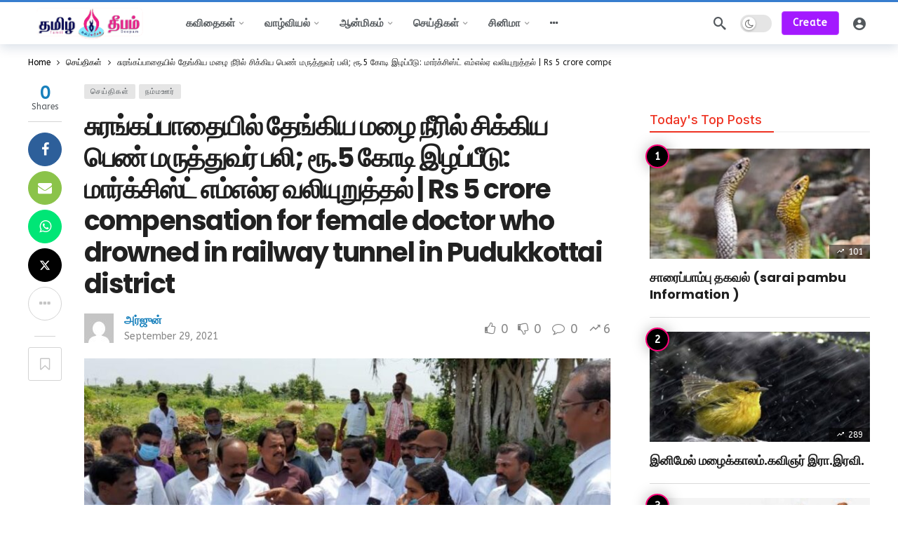

--- FILE ---
content_type: text/html; charset=UTF-8
request_url: https://tamildeepam.com/%E0%AE%9A%E0%AF%81%E0%AE%B0%E0%AE%99%E0%AF%8D%E0%AE%95%E0%AE%AA%E0%AF%8D%E0%AE%AA%E0%AE%BE%E0%AE%A4%E0%AF%88%E0%AE%AF%E0%AE%BF%E0%AE%B2%E0%AF%8D-%E0%AE%A4%E0%AF%87%E0%AE%99%E0%AF%8D%E0%AE%95%E0%AE%BF/
body_size: 113697
content:
<!DOCTYPE html><html lang="en-US" prefix="og: https://ogp.me/ns#"><head><meta http-equiv="Content-Type" content="text/html; charset=UTF-8" /><meta name='viewport' content='width=device-width, initial-scale=1, user-scalable=yes' /><link rel="profile" href="http://gmpg.org/xfn/11" /><link rel="pingback" href="https://tamildeepam.com/xmlrpc.php" /> <script type="text/javascript">(()=>{var e={};e.g=function(){if("object"==typeof globalThis)return globalThis;try{return this||new Function("return this")()}catch(e){if("object"==typeof window)return window}}(),function({ampUrl:n,isCustomizePreview:t,isAmpDevMode:r,noampQueryVarName:o,noampQueryVarValue:s,disabledStorageKey:i,mobileUserAgents:a,regexRegex:c}){if("undefined"==typeof sessionStorage)return;const d=new RegExp(c);if(!a.some((e=>{const n=e.match(d);return!(!n||!new RegExp(n[1],n[2]).test(navigator.userAgent))||navigator.userAgent.includes(e)})))return;e.g.addEventListener("DOMContentLoaded",(()=>{const e=document.getElementById("amp-mobile-version-switcher");if(!e)return;e.hidden=!1;const n=e.querySelector("a[href]");n&&n.addEventListener("click",(()=>{sessionStorage.removeItem(i)}))}));const g=r&&["paired-browsing-non-amp","paired-browsing-amp"].includes(window.name);if(sessionStorage.getItem(i)||t||g)return;const u=new URL(location.href),m=new URL(n);m.hash=u.hash,u.searchParams.has(o)&&s===u.searchParams.get(o)?sessionStorage.setItem(i,"1"):m.href!==u.href&&(window.stop(),location.replace(m.href))}({"ampUrl":"https:\/\/tamildeepam.com\/%E0%AE%9A%E0%AF%81%E0%AE%B0%E0%AE%99%E0%AF%8D%E0%AE%95%E0%AE%AA%E0%AF%8D%E0%AE%AA%E0%AE%BE%E0%AE%A4%E0%AF%88%E0%AE%AF%E0%AE%BF%E0%AE%B2%E0%AF%8D-%E0%AE%A4%E0%AF%87%E0%AE%99%E0%AF%8D%E0%AE%95%E0%AE%BF\/?amp=1","noampQueryVarName":"noamp","noampQueryVarValue":"mobile","disabledStorageKey":"amp_mobile_redirect_disabled","mobileUserAgents":["Mobile","Android","Silk\/","Kindle","BlackBerry","Opera Mini","Opera Mobi"],"regexRegex":"^\\\/((?:.|\\n)+)\\\/([i]*)$","isCustomizePreview":false,"isAmpDevMode":false})})();</script> <style>img:is([sizes="auto" i], [sizes^="auto," i]) { contain-intrinsic-size: 3000px 1500px }</style><title>சுரங்கப்பாதையில் தேங்கிய மழை நீரில் சிக்கிய பெண் மருத்துவர் பலி; ரூ.5 கோடி இழப்பீடு: மார்க்சிஸ்ட் எம்எல்ஏ வலியுறுத்தல் | Rs 5 crore compensation for female doctor who drowned in railway tunnel in Pudukkottai district - Tamil Deepam</title><meta name="description" content="புதுக்கோட்டை மாவட்டம் நார்த்தாமலை அருகே ரயில்வே சுரங்கப்பாதையில் தேங்கிய தண்ணீரில் சிக்கி உயிரிழந்த பெண் மருத்துவர் குடும்பத்தினருக்கு ரூ.5 கோடி இழப்பீடு"/><meta name="robots" content="follow, index, max-snippet:-1, max-video-preview:-1, max-image-preview:large"/><link rel="canonical" href="https://tamildeepam.com/%e0%ae%9a%e0%af%81%e0%ae%b0%e0%ae%99%e0%af%8d%e0%ae%95%e0%ae%aa%e0%af%8d%e0%ae%aa%e0%ae%be%e0%ae%a4%e0%af%88%e0%ae%af%e0%ae%bf%e0%ae%b2%e0%af%8d-%e0%ae%a4%e0%af%87%e0%ae%99%e0%af%8d%e0%ae%95%e0%ae%bf/" /><meta property="og:locale" content="en_US" /><meta property="og:type" content="article" /><meta property="og:title" content="சுரங்கப்பாதையில் தேங்கிய மழை நீரில் சிக்கிய பெண் மருத்துவர் பலி; ரூ.5 கோடி இழப்பீடு: மார்க்சிஸ்ட் எம்எல்ஏ வலியுறுத்தல் | Rs 5 crore compensation for female doctor who drowned in railway tunnel in Pudukkottai district - Tamil Deepam" /><meta property="og:description" content="புதுக்கோட்டை மாவட்டம் நார்த்தாமலை அருகே ரயில்வே சுரங்கப்பாதையில் தேங்கிய தண்ணீரில் சிக்கி உயிரிழந்த பெண் மருத்துவர் குடும்பத்தினருக்கு ரூ.5 கோடி இழப்பீடு" /><meta property="og:url" content="https://tamildeepam.com/%e0%ae%9a%e0%af%81%e0%ae%b0%e0%ae%99%e0%af%8d%e0%ae%95%e0%ae%aa%e0%af%8d%e0%ae%aa%e0%ae%be%e0%ae%a4%e0%af%88%e0%ae%af%e0%ae%bf%e0%ae%b2%e0%af%8d-%e0%ae%a4%e0%af%87%e0%ae%99%e0%af%8d%e0%ae%95%e0%ae%bf/" /><meta property="og:site_name" content="Tamil Deepam" /><meta property="article:tag" content="புதுக்கோட்டை" /><meta property="article:tag" content="பெண் மருத்துவர்" /><meta property="article:tag" content="பெண் மருத்துவர் பலி" /><meta property="article:tag" content="மாவட்டம்" /><meta property="article:tag" content="ரயில்வே சுரங்கப்பாதை" /><meta property="article:section" content="செய்திகள்" /><meta property="og:updated_time" content="2021-09-29T11:14:43+05:30" /><meta property="fb:app_id" content="675817433218269" /><meta property="og:image" content="https://tamildeepam.com/wp-content/uploads/2021/09/717924.jpg" /><meta property="og:image:secure_url" content="https://tamildeepam.com/wp-content/uploads/2021/09/717924.jpg" /><meta property="og:image:width" content="803" /><meta property="og:image:height" content="450" /><meta property="og:image:alt" content="சுரங்கப்பாதையில் தேங்கிய மழை நீரில் சிக்கிய பெண் மருத்துவர் பலி; ரூ.5 கோடி இழப்பீடு: மார்க்சிஸ்ட் எம்எல்ஏ வலியுறுத்தல் | Rs 5 crore compensation for female doctor who drowned in railway tunnel in Pudukkottai district" /><meta property="og:image:type" content="image/jpeg" /><meta property="article:published_time" content="2021-09-29T11:14:42+05:30" /><meta property="article:modified_time" content="2021-09-29T11:14:43+05:30" /><meta name="twitter:card" content="summary_large_image" /><meta name="twitter:title" content="சுரங்கப்பாதையில் தேங்கிய மழை நீரில் சிக்கிய பெண் மருத்துவர் பலி; ரூ.5 கோடி இழப்பீடு: மார்க்சிஸ்ட் எம்எல்ஏ வலியுறுத்தல் | Rs 5 crore compensation for female doctor who drowned in railway tunnel in Pudukkottai district - Tamil Deepam" /><meta name="twitter:description" content="புதுக்கோட்டை மாவட்டம் நார்த்தாமலை அருகே ரயில்வே சுரங்கப்பாதையில் தேங்கிய தண்ணீரில் சிக்கி உயிரிழந்த பெண் மருத்துவர் குடும்பத்தினருக்கு ரூ.5 கோடி இழப்பீடு" /><meta name="twitter:image" content="https://tamildeepam.com/wp-content/uploads/2021/09/717924.jpg" /><meta name="twitter:label1" content="Written by" /><meta name="twitter:data1" content="அர்ஜுன்" /><meta name="twitter:label2" content="Time to read" /><meta name="twitter:data2" content="3 minutes" /> <script type="application/ld+json" class="rank-math-schema">{"@context":"https://schema.org","@graph":[{"@type":["Website","Organization"],"@id":"https://tamildeepam.com/#organization","name":"Tamil Deepam","url":"https://tamildeepam.com","logo":{"@type":"ImageObject","@id":"https://tamildeepam.com/#logo","url":"https://tamildeepam.com/wp-content/uploads/2020/09/Logo-Small-e1600696891516.png","contentUrl":"https://tamildeepam.com/wp-content/uploads/2020/09/Logo-Small-e1600696891516.png","caption":"Tamil Deepam","inLanguage":"en-US","width":"367","height":"97"}},{"@type":"WebSite","@id":"https://tamildeepam.com/#website","url":"https://tamildeepam.com","name":"Tamil Deepam","publisher":{"@id":"https://tamildeepam.com/#organization"},"inLanguage":"en-US"},{"@type":"ImageObject","@id":"https://tamildeepam.com/wp-content/uploads/2021/09/717924.jpg","url":"https://tamildeepam.com/wp-content/uploads/2021/09/717924.jpg","width":"803","height":"450","inLanguage":"en-US"},{"@type":"BreadcrumbList","@id":"https://tamildeepam.com/%e0%ae%9a%e0%af%81%e0%ae%b0%e0%ae%99%e0%af%8d%e0%ae%95%e0%ae%aa%e0%af%8d%e0%ae%aa%e0%ae%be%e0%ae%a4%e0%af%88%e0%ae%af%e0%ae%bf%e0%ae%b2%e0%af%8d-%e0%ae%a4%e0%af%87%e0%ae%99%e0%af%8d%e0%ae%95%e0%ae%bf/#breadcrumb","itemListElement":[{"@type":"ListItem","position":"1","item":{"@id":"https://tamildeepam.com","name":"Home"}},{"@type":"ListItem","position":"2","item":{"@id":"https://tamildeepam.com/category/news/","name":"\u0b9a\u0bc6\u0baf\u0bcd\u0ba4\u0bbf\u0b95\u0bb3\u0bcd"}},{"@type":"ListItem","position":"3","item":{"@id":"https://tamildeepam.com/%e0%ae%9a%e0%af%81%e0%ae%b0%e0%ae%99%e0%af%8d%e0%ae%95%e0%ae%aa%e0%af%8d%e0%ae%aa%e0%ae%be%e0%ae%a4%e0%af%88%e0%ae%af%e0%ae%bf%e0%ae%b2%e0%af%8d-%e0%ae%a4%e0%af%87%e0%ae%99%e0%af%8d%e0%ae%95%e0%ae%bf/","name":"\u0b9a\u0bc1\u0bb0\u0b99\u0bcd\u0b95\u0baa\u0bcd\u0baa\u0bbe\u0ba4\u0bc8\u0baf\u0bbf\u0bb2\u0bcd \u0ba4\u0bc7\u0b99\u0bcd\u0b95\u0bbf\u0baf \u0bae\u0bb4\u0bc8 \u0ba8\u0bc0\u0bb0\u0bbf\u0bb2\u0bcd \u0b9a\u0bbf\u0b95\u0bcd\u0b95\u0bbf\u0baf \u0baa\u0bc6\u0ba3\u0bcd \u0bae\u0bb0\u0bc1\u0ba4\u0bcd\u0ba4\u0bc1\u0bb5\u0bb0\u0bcd \u0baa\u0bb2\u0bbf; \u0bb0\u0bc2.5 \u0b95\u0bcb\u0b9f\u0bbf \u0b87\u0bb4\u0baa\u0bcd\u0baa\u0bc0\u0b9f\u0bc1: \u0bae\u0bbe\u0bb0\u0bcd\u0b95\u0bcd\u0b9a\u0bbf\u0bb8\u0bcd\u0b9f\u0bcd \u0b8e\u0bae\u0bcd\u0b8e\u0bb2\u0bcd\u0b8f \u0bb5\u0bb2\u0bbf\u0baf\u0bc1\u0bb1\u0bc1\u0ba4\u0bcd\u0ba4\u0bb2\u0bcd | Rs 5 crore compensation for female doctor who drowned in railway tunnel in Pudukkottai district"}}]},{"@type":"WebPage","@id":"https://tamildeepam.com/%e0%ae%9a%e0%af%81%e0%ae%b0%e0%ae%99%e0%af%8d%e0%ae%95%e0%ae%aa%e0%af%8d%e0%ae%aa%e0%ae%be%e0%ae%a4%e0%af%88%e0%ae%af%e0%ae%bf%e0%ae%b2%e0%af%8d-%e0%ae%a4%e0%af%87%e0%ae%99%e0%af%8d%e0%ae%95%e0%ae%bf/#webpage","url":"https://tamildeepam.com/%e0%ae%9a%e0%af%81%e0%ae%b0%e0%ae%99%e0%af%8d%e0%ae%95%e0%ae%aa%e0%af%8d%e0%ae%aa%e0%ae%be%e0%ae%a4%e0%af%88%e0%ae%af%e0%ae%bf%e0%ae%b2%e0%af%8d-%e0%ae%a4%e0%af%87%e0%ae%99%e0%af%8d%e0%ae%95%e0%ae%bf/","name":"\u0b9a\u0bc1\u0bb0\u0b99\u0bcd\u0b95\u0baa\u0bcd\u0baa\u0bbe\u0ba4\u0bc8\u0baf\u0bbf\u0bb2\u0bcd \u0ba4\u0bc7\u0b99\u0bcd\u0b95\u0bbf\u0baf \u0bae\u0bb4\u0bc8 \u0ba8\u0bc0\u0bb0\u0bbf\u0bb2\u0bcd \u0b9a\u0bbf\u0b95\u0bcd\u0b95\u0bbf\u0baf \u0baa\u0bc6\u0ba3\u0bcd \u0bae\u0bb0\u0bc1\u0ba4\u0bcd\u0ba4\u0bc1\u0bb5\u0bb0\u0bcd \u0baa\u0bb2\u0bbf; \u0bb0\u0bc2.5 \u0b95\u0bcb\u0b9f\u0bbf \u0b87\u0bb4\u0baa\u0bcd\u0baa\u0bc0\u0b9f\u0bc1: \u0bae\u0bbe\u0bb0\u0bcd\u0b95\u0bcd\u0b9a\u0bbf\u0bb8\u0bcd\u0b9f\u0bcd \u0b8e\u0bae\u0bcd\u0b8e\u0bb2\u0bcd\u0b8f \u0bb5\u0bb2\u0bbf\u0baf\u0bc1\u0bb1\u0bc1\u0ba4\u0bcd\u0ba4\u0bb2\u0bcd | Rs 5 crore compensation for female doctor who drowned in railway tunnel in Pudukkottai district - Tamil Deepam","datePublished":"2021-09-29T11:14:42+05:30","dateModified":"2021-09-29T11:14:43+05:30","isPartOf":{"@id":"https://tamildeepam.com/#website"},"primaryImageOfPage":{"@id":"https://tamildeepam.com/wp-content/uploads/2021/09/717924.jpg"},"inLanguage":"en-US","breadcrumb":{"@id":"https://tamildeepam.com/%e0%ae%9a%e0%af%81%e0%ae%b0%e0%ae%99%e0%af%8d%e0%ae%95%e0%ae%aa%e0%af%8d%e0%ae%aa%e0%ae%be%e0%ae%a4%e0%af%88%e0%ae%af%e0%ae%bf%e0%ae%b2%e0%af%8d-%e0%ae%a4%e0%af%87%e0%ae%99%e0%af%8d%e0%ae%95%e0%ae%bf/#breadcrumb"}},{"@type":"Person","@id":"https://tamildeepam.com/members/arjun/","name":"\u0b85\u0bb0\u0bcd\u0b9c\u0bc1\u0ba9\u0bcd","url":"https://tamildeepam.com/members/arjun/","image":{"@type":"ImageObject","@id":"//www.gravatar.com/avatar/fd13548b4a1057c3beb72aa200aae32e?s=96&#038;r=g&#038;d=mm","url":"//www.gravatar.com/avatar/fd13548b4a1057c3beb72aa200aae32e?s=96&#038;r=g&#038;d=mm","caption":"\u0b85\u0bb0\u0bcd\u0b9c\u0bc1\u0ba9\u0bcd","inLanguage":"en-US"},"sameAs":["https://tamildeepam.com"],"worksFor":{"@id":"https://tamildeepam.com/#organization"}},{"@type":"BlogPosting","headline":"\u0b9a\u0bc1\u0bb0\u0b99\u0bcd\u0b95\u0baa\u0bcd\u0baa\u0bbe\u0ba4\u0bc8\u0baf\u0bbf\u0bb2\u0bcd \u0ba4\u0bc7\u0b99\u0bcd\u0b95\u0bbf\u0baf \u0bae\u0bb4\u0bc8 \u0ba8\u0bc0\u0bb0\u0bbf\u0bb2\u0bcd \u0b9a\u0bbf\u0b95\u0bcd\u0b95\u0bbf\u0baf \u0baa\u0bc6\u0ba3\u0bcd \u0bae\u0bb0\u0bc1\u0ba4\u0bcd\u0ba4\u0bc1\u0bb5\u0bb0\u0bcd \u0baa\u0bb2\u0bbf; \u0bb0\u0bc2.5 \u0b95\u0bcb\u0b9f\u0bbf \u0b87\u0bb4\u0baa\u0bcd\u0baa\u0bc0\u0b9f\u0bc1: \u0bae\u0bbe\u0bb0\u0bcd\u0b95\u0bcd\u0b9a\u0bbf\u0bb8\u0bcd\u0b9f\u0bcd \u0b8e\u0bae\u0bcd\u0b8e\u0bb2\u0bcd\u0b8f","datePublished":"2021-09-29T11:14:42+05:30","dateModified":"2021-09-29T11:14:43+05:30","articleSection":"\u0b9a\u0bc6\u0baf\u0bcd\u0ba4\u0bbf\u0b95\u0bb3\u0bcd, \u0ba8\u0bae\u0bcd\u0bae\u0b8a\u0bb0\u0bcd","author":{"@id":"https://tamildeepam.com/members/arjun/","name":"\u0b85\u0bb0\u0bcd\u0b9c\u0bc1\u0ba9\u0bcd"},"publisher":{"@id":"https://tamildeepam.com/#organization"},"description":"\u0baa\u0bc1\u0ba4\u0bc1\u0b95\u0bcd\u0b95\u0bcb\u0b9f\u0bcd\u0b9f\u0bc8 \u0bae\u0bbe\u0bb5\u0b9f\u0bcd\u0b9f\u0bae\u0bcd \u0ba8\u0bbe\u0bb0\u0bcd\u0ba4\u0bcd\u0ba4\u0bbe\u0bae\u0bb2\u0bc8 \u0b85\u0bb0\u0bc1\u0b95\u0bc7 \u0bb0\u0baf\u0bbf\u0bb2\u0bcd\u0bb5\u0bc7 \u0b9a\u0bc1\u0bb0\u0b99\u0bcd\u0b95\u0baa\u0bcd\u0baa\u0bbe\u0ba4\u0bc8\u0baf\u0bbf\u0bb2\u0bcd \u0ba4\u0bc7\u0b99\u0bcd\u0b95\u0bbf\u0baf \u0ba4\u0ba3\u0bcd\u0ba3\u0bc0\u0bb0\u0bbf\u0bb2\u0bcd \u0b9a\u0bbf\u0b95\u0bcd\u0b95\u0bbf \u0b89\u0baf\u0bbf\u0bb0\u0bbf\u0bb4\u0ba8\u0bcd\u0ba4 \u0baa\u0bc6\u0ba3\u0bcd \u0bae\u0bb0\u0bc1\u0ba4\u0bcd\u0ba4\u0bc1\u0bb5\u0bb0\u0bcd \u0b95\u0bc1\u0b9f\u0bc1\u0bae\u0bcd\u0baa\u0ba4\u0bcd\u0ba4\u0bbf\u0ba9\u0bb0\u0bc1\u0b95\u0bcd\u0b95\u0bc1 \u0bb0\u0bc2.5 \u0b95\u0bcb\u0b9f\u0bbf \u0b87\u0bb4\u0baa\u0bcd\u0baa\u0bc0\u0b9f\u0bc1","name":"\u0b9a\u0bc1\u0bb0\u0b99\u0bcd\u0b95\u0baa\u0bcd\u0baa\u0bbe\u0ba4\u0bc8\u0baf\u0bbf\u0bb2\u0bcd \u0ba4\u0bc7\u0b99\u0bcd\u0b95\u0bbf\u0baf \u0bae\u0bb4\u0bc8 \u0ba8\u0bc0\u0bb0\u0bbf\u0bb2\u0bcd \u0b9a\u0bbf\u0b95\u0bcd\u0b95\u0bbf\u0baf \u0baa\u0bc6\u0ba3\u0bcd \u0bae\u0bb0\u0bc1\u0ba4\u0bcd\u0ba4\u0bc1\u0bb5\u0bb0\u0bcd \u0baa\u0bb2\u0bbf; \u0bb0\u0bc2.5 \u0b95\u0bcb\u0b9f\u0bbf \u0b87\u0bb4\u0baa\u0bcd\u0baa\u0bc0\u0b9f\u0bc1: \u0bae\u0bbe\u0bb0\u0bcd\u0b95\u0bcd\u0b9a\u0bbf\u0bb8\u0bcd\u0b9f\u0bcd \u0b8e\u0bae\u0bcd\u0b8e\u0bb2\u0bcd\u0b8f","@id":"https://tamildeepam.com/%e0%ae%9a%e0%af%81%e0%ae%b0%e0%ae%99%e0%af%8d%e0%ae%95%e0%ae%aa%e0%af%8d%e0%ae%aa%e0%ae%be%e0%ae%a4%e0%af%88%e0%ae%af%e0%ae%bf%e0%ae%b2%e0%af%8d-%e0%ae%a4%e0%af%87%e0%ae%99%e0%af%8d%e0%ae%95%e0%ae%bf/#richSnippet","isPartOf":{"@id":"https://tamildeepam.com/%e0%ae%9a%e0%af%81%e0%ae%b0%e0%ae%99%e0%af%8d%e0%ae%95%e0%ae%aa%e0%af%8d%e0%ae%aa%e0%ae%be%e0%ae%a4%e0%af%88%e0%ae%af%e0%ae%bf%e0%ae%b2%e0%af%8d-%e0%ae%a4%e0%af%87%e0%ae%99%e0%af%8d%e0%ae%95%e0%ae%bf/#webpage"},"image":{"@id":"https://tamildeepam.com/wp-content/uploads/2021/09/717924.jpg"},"inLanguage":"en-US","mainEntityOfPage":{"@id":"https://tamildeepam.com/%e0%ae%9a%e0%af%81%e0%ae%b0%e0%ae%99%e0%af%8d%e0%ae%95%e0%ae%aa%e0%af%8d%e0%ae%aa%e0%ae%be%e0%ae%a4%e0%af%88%e0%ae%af%e0%ae%bf%e0%ae%b2%e0%af%8d-%e0%ae%a4%e0%af%87%e0%ae%99%e0%af%8d%e0%ae%95%e0%ae%bf/#webpage"}}]}</script> <link rel='dns-prefetch' href='//www.googletagmanager.com' /><link rel='dns-prefetch' href='//fonts.googleapis.com' /><link rel='dns-prefetch' href='//pagead2.googlesyndication.com' /><link rel="alternate" type="application/rss+xml" title="Tamil Deepam &raquo; Feed" href="https://tamildeepam.com/feed/" /><link rel="alternate" type="application/rss+xml" title="Tamil Deepam &raquo; Comments Feed" href="https://tamildeepam.com/comments/feed/" /><link rel="alternate" type="application/rss+xml" title="Tamil Deepam &raquo; சுரங்கப்பாதையில் தேங்கிய மழை நீரில் சிக்கிய பெண் மருத்துவர் பலி; ரூ.5 கோடி இழப்பீடு: மார்க்சிஸ்ட் எம்எல்ஏ வலியுறுத்தல் | Rs 5 crore compensation for female doctor who drowned in railway tunnel in Pudukkottai district Comments Feed" href="https://tamildeepam.com/%e0%ae%9a%e0%af%81%e0%ae%b0%e0%ae%99%e0%af%8d%e0%ae%95%e0%ae%aa%e0%af%8d%e0%ae%aa%e0%ae%be%e0%ae%a4%e0%af%88%e0%ae%af%e0%ae%bf%e0%ae%b2%e0%af%8d-%e0%ae%a4%e0%af%87%e0%ae%99%e0%af%8d%e0%ae%95%e0%ae%bf/feed/" /> <script defer src="[data-uri]"></script> <script defer src="[data-uri]"></script><link rel='stylesheet' id='mycred-rank-shortcodes-css' href='https://tamildeepam.com/wp-content/cache/autoptimize/autoptimize_single_ab7d2ecf381236eb3be3f0264fe93ab3.php?ver=1.0.1' type='text/css' media='all' /><style id='wp-emoji-styles-inline-css' type='text/css'>img.wp-smiley, img.emoji {
		display: inline !important;
		border: none !important;
		box-shadow: none !important;
		height: 1em !important;
		width: 1em !important;
		margin: 0 0.07em !important;
		vertical-align: -0.1em !important;
		background: none !important;
		padding: 0 !important;
	}</style><link rel='stylesheet' id='wp-block-library-css' href='https://tamildeepam.com/wp-includes/css/dist/block-library/style.min.css?ver=6.8.3' type='text/css' media='all' /><style id='wp-block-library-theme-inline-css' type='text/css'>.wp-block-audio :where(figcaption){color:#555;font-size:13px;text-align:center}.is-dark-theme .wp-block-audio :where(figcaption){color:#ffffffa6}.wp-block-audio{margin:0 0 1em}.wp-block-code{border:1px solid #ccc;border-radius:4px;font-family:Menlo,Consolas,monaco,monospace;padding:.8em 1em}.wp-block-embed :where(figcaption){color:#555;font-size:13px;text-align:center}.is-dark-theme .wp-block-embed :where(figcaption){color:#ffffffa6}.wp-block-embed{margin:0 0 1em}.blocks-gallery-caption{color:#555;font-size:13px;text-align:center}.is-dark-theme .blocks-gallery-caption{color:#ffffffa6}:root :where(.wp-block-image figcaption){color:#555;font-size:13px;text-align:center}.is-dark-theme :root :where(.wp-block-image figcaption){color:#ffffffa6}.wp-block-image{margin:0 0 1em}.wp-block-pullquote{border-bottom:4px solid;border-top:4px solid;color:currentColor;margin-bottom:1.75em}.wp-block-pullquote cite,.wp-block-pullquote footer,.wp-block-pullquote__citation{color:currentColor;font-size:.8125em;font-style:normal;text-transform:uppercase}.wp-block-quote{border-left:.25em solid;margin:0 0 1.75em;padding-left:1em}.wp-block-quote cite,.wp-block-quote footer{color:currentColor;font-size:.8125em;font-style:normal;position:relative}.wp-block-quote:where(.has-text-align-right){border-left:none;border-right:.25em solid;padding-left:0;padding-right:1em}.wp-block-quote:where(.has-text-align-center){border:none;padding-left:0}.wp-block-quote.is-large,.wp-block-quote.is-style-large,.wp-block-quote:where(.is-style-plain){border:none}.wp-block-search .wp-block-search__label{font-weight:700}.wp-block-search__button{border:1px solid #ccc;padding:.375em .625em}:where(.wp-block-group.has-background){padding:1.25em 2.375em}.wp-block-separator.has-css-opacity{opacity:.4}.wp-block-separator{border:none;border-bottom:2px solid;margin-left:auto;margin-right:auto}.wp-block-separator.has-alpha-channel-opacity{opacity:1}.wp-block-separator:not(.is-style-wide):not(.is-style-dots){width:100px}.wp-block-separator.has-background:not(.is-style-dots){border-bottom:none;height:1px}.wp-block-separator.has-background:not(.is-style-wide):not(.is-style-dots){height:2px}.wp-block-table{margin:0 0 1em}.wp-block-table td,.wp-block-table th{word-break:normal}.wp-block-table :where(figcaption){color:#555;font-size:13px;text-align:center}.is-dark-theme .wp-block-table :where(figcaption){color:#ffffffa6}.wp-block-video :where(figcaption){color:#555;font-size:13px;text-align:center}.is-dark-theme .wp-block-video :where(figcaption){color:#ffffffa6}.wp-block-video{margin:0 0 1em}:root :where(.wp-block-template-part.has-background){margin-bottom:0;margin-top:0;padding:1.25em 2.375em}</style><style id='classic-theme-styles-inline-css' type='text/css'>/*! This file is auto-generated */
.wp-block-button__link{color:#fff;background-color:#32373c;border-radius:9999px;box-shadow:none;text-decoration:none;padding:calc(.667em + 2px) calc(1.333em + 2px);font-size:1.125em}.wp-block-file__button{background:#32373c;color:#fff;text-decoration:none}</style><style id='bp-login-form-style-inline-css' type='text/css'>.widget_bp_core_login_widget .bp-login-widget-user-avatar{float:left}.widget_bp_core_login_widget .bp-login-widget-user-links{margin-left:70px}#bp-login-widget-form label{display:block;font-weight:600;margin:15px 0 5px;width:auto}#bp-login-widget-form input[type=password],#bp-login-widget-form input[type=text]{background-color:#fafafa;border:1px solid #d6d6d6;border-radius:0;font:inherit;font-size:100%;padding:.5em;width:100%}#bp-login-widget-form .bp-login-widget-register-link,#bp-login-widget-form .login-submit{display:inline;width:-moz-fit-content;width:fit-content}#bp-login-widget-form .bp-login-widget-register-link{margin-left:1em}#bp-login-widget-form .bp-login-widget-register-link a{filter:invert(1)}#bp-login-widget-form .bp-login-widget-pwd-link{font-size:80%}</style><style id='bp-primary-nav-style-inline-css' type='text/css'>.buddypress_object_nav .bp-navs{background:#0000;clear:both;overflow:hidden}.buddypress_object_nav .bp-navs ul{margin:0;padding:0}.buddypress_object_nav .bp-navs ul li{list-style:none;margin:0}.buddypress_object_nav .bp-navs ul li a,.buddypress_object_nav .bp-navs ul li span{border:0;display:block;padding:5px 10px;text-decoration:none}.buddypress_object_nav .bp-navs ul li .count{background:#eaeaea;border:1px solid #ccc;border-radius:50%;color:#555;display:inline-block;font-size:12px;margin-left:2px;padding:3px 6px;text-align:center;vertical-align:middle}.buddypress_object_nav .bp-navs ul li a .count:empty{display:none}.buddypress_object_nav .bp-navs ul li.last select{max-width:185px}.buddypress_object_nav .bp-navs ul li.current a,.buddypress_object_nav .bp-navs ul li.selected a{color:#333;opacity:1}.buddypress_object_nav .bp-navs ul li.current a .count,.buddypress_object_nav .bp-navs ul li.selected a .count{background-color:#fff}.buddypress_object_nav .bp-navs ul li.dynamic a .count,.buddypress_object_nav .bp-navs ul li.dynamic.current a .count,.buddypress_object_nav .bp-navs ul li.dynamic.selected a .count{background-color:#5087e5;border:0;color:#fafafa}.buddypress_object_nav .bp-navs ul li.dynamic a:hover .count{background-color:#5087e5;border:0;color:#fff}.buddypress_object_nav .main-navs.dir-navs{margin-bottom:20px}.buddypress_object_nav .bp-navs.group-create-links ul li.current a{text-align:center}.buddypress_object_nav .bp-navs.group-create-links ul li:not(.current),.buddypress_object_nav .bp-navs.group-create-links ul li:not(.current) a{color:#767676}.buddypress_object_nav .bp-navs.group-create-links ul li:not(.current) a:focus,.buddypress_object_nav .bp-navs.group-create-links ul li:not(.current) a:hover{background:none;color:#555}.buddypress_object_nav .bp-navs.group-create-links ul li:not(.current) a[disabled]:focus,.buddypress_object_nav .bp-navs.group-create-links ul li:not(.current) a[disabled]:hover{color:#767676}</style><style id='bp-member-style-inline-css' type='text/css'>[data-type="bp/member"] input.components-placeholder__input{border:1px solid #757575;border-radius:2px;flex:1 1 auto;padding:6px 8px}.bp-block-member{position:relative}.bp-block-member .member-content{display:flex}.bp-block-member .user-nicename{display:block}.bp-block-member .user-nicename a{border:none;color:currentColor;text-decoration:none}.bp-block-member .bp-profile-button{width:100%}.bp-block-member .bp-profile-button a.button{bottom:10px;display:inline-block;margin:18px 0 0;position:absolute;right:0}.bp-block-member.has-cover .item-header-avatar,.bp-block-member.has-cover .member-content,.bp-block-member.has-cover .member-description{z-index:2}.bp-block-member.has-cover .member-content,.bp-block-member.has-cover .member-description{padding-top:75px}.bp-block-member.has-cover .bp-member-cover-image{background-color:#c5c5c5;background-position:top;background-repeat:no-repeat;background-size:cover;border:0;display:block;height:150px;left:0;margin:0;padding:0;position:absolute;top:0;width:100%;z-index:1}.bp-block-member img.avatar{height:auto;width:auto}.bp-block-member.avatar-none .item-header-avatar{display:none}.bp-block-member.avatar-none.has-cover{min-height:200px}.bp-block-member.avatar-full{min-height:150px}.bp-block-member.avatar-full .item-header-avatar{width:180px}.bp-block-member.avatar-thumb .member-content{align-items:center;min-height:50px}.bp-block-member.avatar-thumb .item-header-avatar{width:70px}.bp-block-member.avatar-full.has-cover{min-height:300px}.bp-block-member.avatar-full.has-cover .item-header-avatar{width:200px}.bp-block-member.avatar-full.has-cover img.avatar{background:#fffc;border:2px solid #fff;margin-left:20px}.bp-block-member.avatar-thumb.has-cover .item-header-avatar{padding-top:75px}.entry .entry-content .bp-block-member .user-nicename a{border:none;color:currentColor;text-decoration:none}</style><style id='bp-members-style-inline-css' type='text/css'>[data-type="bp/members"] .components-placeholder.is-appender{min-height:0}[data-type="bp/members"] .components-placeholder.is-appender .components-placeholder__label:empty{display:none}[data-type="bp/members"] .components-placeholder input.components-placeholder__input{border:1px solid #757575;border-radius:2px;flex:1 1 auto;padding:6px 8px}[data-type="bp/members"].avatar-none .member-description{width:calc(100% - 44px)}[data-type="bp/members"].avatar-full .member-description{width:calc(100% - 224px)}[data-type="bp/members"].avatar-thumb .member-description{width:calc(100% - 114px)}[data-type="bp/members"] .member-content{position:relative}[data-type="bp/members"] .member-content .is-right{position:absolute;right:2px;top:2px}[data-type="bp/members"] .columns-2 .member-content .member-description,[data-type="bp/members"] .columns-3 .member-content .member-description,[data-type="bp/members"] .columns-4 .member-content .member-description{padding-left:44px;width:calc(100% - 44px)}[data-type="bp/members"] .columns-3 .is-right{right:-10px}[data-type="bp/members"] .columns-4 .is-right{right:-50px}.bp-block-members.is-grid{display:flex;flex-wrap:wrap;padding:0}.bp-block-members.is-grid .member-content{margin:0 1.25em 1.25em 0;width:100%}@media(min-width:600px){.bp-block-members.columns-2 .member-content{width:calc(50% - .625em)}.bp-block-members.columns-2 .member-content:nth-child(2n){margin-right:0}.bp-block-members.columns-3 .member-content{width:calc(33.33333% - .83333em)}.bp-block-members.columns-3 .member-content:nth-child(3n){margin-right:0}.bp-block-members.columns-4 .member-content{width:calc(25% - .9375em)}.bp-block-members.columns-4 .member-content:nth-child(4n){margin-right:0}}.bp-block-members .member-content{display:flex;flex-direction:column;padding-bottom:1em;text-align:center}.bp-block-members .member-content .item-header-avatar,.bp-block-members .member-content .member-description{width:100%}.bp-block-members .member-content .item-header-avatar{margin:0 auto}.bp-block-members .member-content .item-header-avatar img.avatar{display:inline-block}@media(min-width:600px){.bp-block-members .member-content{flex-direction:row;text-align:left}.bp-block-members .member-content .item-header-avatar,.bp-block-members .member-content .member-description{width:auto}.bp-block-members .member-content .item-header-avatar{margin:0}}.bp-block-members .member-content .user-nicename{display:block}.bp-block-members .member-content .user-nicename a{border:none;color:currentColor;text-decoration:none}.bp-block-members .member-content time{color:#767676;display:block;font-size:80%}.bp-block-members.avatar-none .item-header-avatar{display:none}.bp-block-members.avatar-full{min-height:190px}.bp-block-members.avatar-full .item-header-avatar{width:180px}.bp-block-members.avatar-thumb .member-content{min-height:80px}.bp-block-members.avatar-thumb .item-header-avatar{width:70px}.bp-block-members.columns-2 .member-content,.bp-block-members.columns-3 .member-content,.bp-block-members.columns-4 .member-content{display:block;text-align:center}.bp-block-members.columns-2 .member-content .item-header-avatar,.bp-block-members.columns-3 .member-content .item-header-avatar,.bp-block-members.columns-4 .member-content .item-header-avatar{margin:0 auto}.bp-block-members img.avatar{height:auto;max-width:-moz-fit-content;max-width:fit-content;width:auto}.bp-block-members .member-content.has-activity{align-items:center}.bp-block-members .member-content.has-activity .item-header-avatar{padding-right:1em}.bp-block-members .member-content.has-activity .wp-block-quote{margin-bottom:0;text-align:left}.bp-block-members .member-content.has-activity .wp-block-quote cite a,.entry .entry-content .bp-block-members .user-nicename a{border:none;color:currentColor;text-decoration:none}</style><style id='bp-dynamic-members-style-inline-css' type='text/css'>.bp-dynamic-block-container .item-options{font-size:.5em;margin:0 0 1em;padding:1em 0}.bp-dynamic-block-container .item-options a.selected{font-weight:600}.bp-dynamic-block-container ul.item-list{list-style:none;margin:1em 0;padding-left:0}.bp-dynamic-block-container ul.item-list li{margin-bottom:1em}.bp-dynamic-block-container ul.item-list li:after,.bp-dynamic-block-container ul.item-list li:before{content:" ";display:table}.bp-dynamic-block-container ul.item-list li:after{clear:both}.bp-dynamic-block-container ul.item-list li .item-avatar{float:left;width:60px}.bp-dynamic-block-container ul.item-list li .item{margin-left:70px}</style><style id='bp-online-members-style-inline-css' type='text/css'>.widget_bp_core_whos_online_widget .avatar-block,[data-type="bp/online-members"] .avatar-block{display:flex;flex-flow:row wrap}.widget_bp_core_whos_online_widget .avatar-block img,[data-type="bp/online-members"] .avatar-block img{margin:.5em}</style><style id='bp-active-members-style-inline-css' type='text/css'>.widget_bp_core_recently_active_widget .avatar-block,[data-type="bp/active-members"] .avatar-block{display:flex;flex-flow:row wrap}.widget_bp_core_recently_active_widget .avatar-block img,[data-type="bp/active-members"] .avatar-block img{margin:.5em}</style><style id='bp-latest-activities-style-inline-css' type='text/css'>.bp-latest-activities .components-flex.components-select-control select[multiple]{height:auto;padding:0 8px}.bp-latest-activities .components-flex.components-select-control select[multiple]+.components-input-control__suffix svg{display:none}.bp-latest-activities-block a,.entry .entry-content .bp-latest-activities-block a{border:none;text-decoration:none}.bp-latest-activities-block .activity-list.item-list blockquote{border:none;padding:0}.bp-latest-activities-block .activity-list.item-list blockquote .activity-item:not(.mini){box-shadow:1px 0 4px #00000026;padding:0 1em;position:relative}.bp-latest-activities-block .activity-list.item-list blockquote .activity-item:not(.mini):after,.bp-latest-activities-block .activity-list.item-list blockquote .activity-item:not(.mini):before{border-color:#0000;border-style:solid;content:"";display:block;height:0;left:15px;position:absolute;width:0}.bp-latest-activities-block .activity-list.item-list blockquote .activity-item:not(.mini):before{border-top-color:#00000026;border-width:9px;bottom:-18px;left:14px}.bp-latest-activities-block .activity-list.item-list blockquote .activity-item:not(.mini):after{border-top-color:#fff;border-width:8px;bottom:-16px}.bp-latest-activities-block .activity-list.item-list blockquote .activity-item.mini .avatar{display:inline-block;height:20px;margin-right:2px;vertical-align:middle;width:20px}.bp-latest-activities-block .activity-list.item-list footer{align-items:center;display:flex}.bp-latest-activities-block .activity-list.item-list footer img.avatar{border:none;display:inline-block;margin-right:.5em}.bp-latest-activities-block .activity-list.item-list footer .activity-time-since{font-size:90%}.bp-latest-activities-block .widget-error{border-left:4px solid #0b80a4;box-shadow:1px 0 4px #00000026}.bp-latest-activities-block .widget-error p{padding:0 1em}</style><link rel='stylesheet' id='buzzeditor-block-style-css' href='https://tamildeepam.com/wp-content/cache/autoptimize/autoptimize_single_d3281265defd331678911f7ff9c28ccb.php?ver=2.6.3' type='text/css' media='all' /><style id='global-styles-inline-css' type='text/css'>:root{--wp--preset--aspect-ratio--square: 1;--wp--preset--aspect-ratio--4-3: 4/3;--wp--preset--aspect-ratio--3-4: 3/4;--wp--preset--aspect-ratio--3-2: 3/2;--wp--preset--aspect-ratio--2-3: 2/3;--wp--preset--aspect-ratio--16-9: 16/9;--wp--preset--aspect-ratio--9-16: 9/16;--wp--preset--color--black: #000000;--wp--preset--color--cyan-bluish-gray: #abb8c3;--wp--preset--color--white: #ffffff;--wp--preset--color--pale-pink: #f78da7;--wp--preset--color--vivid-red: #cf2e2e;--wp--preset--color--luminous-vivid-orange: #ff6900;--wp--preset--color--luminous-vivid-amber: #fcb900;--wp--preset--color--light-green-cyan: #7bdcb5;--wp--preset--color--vivid-green-cyan: #00d084;--wp--preset--color--pale-cyan-blue: #8ed1fc;--wp--preset--color--vivid-cyan-blue: #0693e3;--wp--preset--color--vivid-purple: #9b51e0;--wp--preset--gradient--vivid-cyan-blue-to-vivid-purple: linear-gradient(135deg,rgba(6,147,227,1) 0%,rgb(155,81,224) 100%);--wp--preset--gradient--light-green-cyan-to-vivid-green-cyan: linear-gradient(135deg,rgb(122,220,180) 0%,rgb(0,208,130) 100%);--wp--preset--gradient--luminous-vivid-amber-to-luminous-vivid-orange: linear-gradient(135deg,rgba(252,185,0,1) 0%,rgba(255,105,0,1) 100%);--wp--preset--gradient--luminous-vivid-orange-to-vivid-red: linear-gradient(135deg,rgba(255,105,0,1) 0%,rgb(207,46,46) 100%);--wp--preset--gradient--very-light-gray-to-cyan-bluish-gray: linear-gradient(135deg,rgb(238,238,238) 0%,rgb(169,184,195) 100%);--wp--preset--gradient--cool-to-warm-spectrum: linear-gradient(135deg,rgb(74,234,220) 0%,rgb(151,120,209) 20%,rgb(207,42,186) 40%,rgb(238,44,130) 60%,rgb(251,105,98) 80%,rgb(254,248,76) 100%);--wp--preset--gradient--blush-light-purple: linear-gradient(135deg,rgb(255,206,236) 0%,rgb(152,150,240) 100%);--wp--preset--gradient--blush-bordeaux: linear-gradient(135deg,rgb(254,205,165) 0%,rgb(254,45,45) 50%,rgb(107,0,62) 100%);--wp--preset--gradient--luminous-dusk: linear-gradient(135deg,rgb(255,203,112) 0%,rgb(199,81,192) 50%,rgb(65,88,208) 100%);--wp--preset--gradient--pale-ocean: linear-gradient(135deg,rgb(255,245,203) 0%,rgb(182,227,212) 50%,rgb(51,167,181) 100%);--wp--preset--gradient--electric-grass: linear-gradient(135deg,rgb(202,248,128) 0%,rgb(113,206,126) 100%);--wp--preset--gradient--midnight: linear-gradient(135deg,rgb(2,3,129) 0%,rgb(40,116,252) 100%);--wp--preset--font-size--small: 13px;--wp--preset--font-size--medium: 20px;--wp--preset--font-size--large: 36px;--wp--preset--font-size--x-large: 42px;--wp--preset--spacing--20: 0.44rem;--wp--preset--spacing--30: 0.67rem;--wp--preset--spacing--40: 1rem;--wp--preset--spacing--50: 1.5rem;--wp--preset--spacing--60: 2.25rem;--wp--preset--spacing--70: 3.38rem;--wp--preset--spacing--80: 5.06rem;--wp--preset--shadow--natural: 6px 6px 9px rgba(0, 0, 0, 0.2);--wp--preset--shadow--deep: 12px 12px 50px rgba(0, 0, 0, 0.4);--wp--preset--shadow--sharp: 6px 6px 0px rgba(0, 0, 0, 0.2);--wp--preset--shadow--outlined: 6px 6px 0px -3px rgba(255, 255, 255, 1), 6px 6px rgba(0, 0, 0, 1);--wp--preset--shadow--crisp: 6px 6px 0px rgba(0, 0, 0, 1);}:where(.is-layout-flex){gap: 0.5em;}:where(.is-layout-grid){gap: 0.5em;}body .is-layout-flex{display: flex;}.is-layout-flex{flex-wrap: wrap;align-items: center;}.is-layout-flex > :is(*, div){margin: 0;}body .is-layout-grid{display: grid;}.is-layout-grid > :is(*, div){margin: 0;}:where(.wp-block-columns.is-layout-flex){gap: 2em;}:where(.wp-block-columns.is-layout-grid){gap: 2em;}:where(.wp-block-post-template.is-layout-flex){gap: 1.25em;}:where(.wp-block-post-template.is-layout-grid){gap: 1.25em;}.has-black-color{color: var(--wp--preset--color--black) !important;}.has-cyan-bluish-gray-color{color: var(--wp--preset--color--cyan-bluish-gray) !important;}.has-white-color{color: var(--wp--preset--color--white) !important;}.has-pale-pink-color{color: var(--wp--preset--color--pale-pink) !important;}.has-vivid-red-color{color: var(--wp--preset--color--vivid-red) !important;}.has-luminous-vivid-orange-color{color: var(--wp--preset--color--luminous-vivid-orange) !important;}.has-luminous-vivid-amber-color{color: var(--wp--preset--color--luminous-vivid-amber) !important;}.has-light-green-cyan-color{color: var(--wp--preset--color--light-green-cyan) !important;}.has-vivid-green-cyan-color{color: var(--wp--preset--color--vivid-green-cyan) !important;}.has-pale-cyan-blue-color{color: var(--wp--preset--color--pale-cyan-blue) !important;}.has-vivid-cyan-blue-color{color: var(--wp--preset--color--vivid-cyan-blue) !important;}.has-vivid-purple-color{color: var(--wp--preset--color--vivid-purple) !important;}.has-black-background-color{background-color: var(--wp--preset--color--black) !important;}.has-cyan-bluish-gray-background-color{background-color: var(--wp--preset--color--cyan-bluish-gray) !important;}.has-white-background-color{background-color: var(--wp--preset--color--white) !important;}.has-pale-pink-background-color{background-color: var(--wp--preset--color--pale-pink) !important;}.has-vivid-red-background-color{background-color: var(--wp--preset--color--vivid-red) !important;}.has-luminous-vivid-orange-background-color{background-color: var(--wp--preset--color--luminous-vivid-orange) !important;}.has-luminous-vivid-amber-background-color{background-color: var(--wp--preset--color--luminous-vivid-amber) !important;}.has-light-green-cyan-background-color{background-color: var(--wp--preset--color--light-green-cyan) !important;}.has-vivid-green-cyan-background-color{background-color: var(--wp--preset--color--vivid-green-cyan) !important;}.has-pale-cyan-blue-background-color{background-color: var(--wp--preset--color--pale-cyan-blue) !important;}.has-vivid-cyan-blue-background-color{background-color: var(--wp--preset--color--vivid-cyan-blue) !important;}.has-vivid-purple-background-color{background-color: var(--wp--preset--color--vivid-purple) !important;}.has-black-border-color{border-color: var(--wp--preset--color--black) !important;}.has-cyan-bluish-gray-border-color{border-color: var(--wp--preset--color--cyan-bluish-gray) !important;}.has-white-border-color{border-color: var(--wp--preset--color--white) !important;}.has-pale-pink-border-color{border-color: var(--wp--preset--color--pale-pink) !important;}.has-vivid-red-border-color{border-color: var(--wp--preset--color--vivid-red) !important;}.has-luminous-vivid-orange-border-color{border-color: var(--wp--preset--color--luminous-vivid-orange) !important;}.has-luminous-vivid-amber-border-color{border-color: var(--wp--preset--color--luminous-vivid-amber) !important;}.has-light-green-cyan-border-color{border-color: var(--wp--preset--color--light-green-cyan) !important;}.has-vivid-green-cyan-border-color{border-color: var(--wp--preset--color--vivid-green-cyan) !important;}.has-pale-cyan-blue-border-color{border-color: var(--wp--preset--color--pale-cyan-blue) !important;}.has-vivid-cyan-blue-border-color{border-color: var(--wp--preset--color--vivid-cyan-blue) !important;}.has-vivid-purple-border-color{border-color: var(--wp--preset--color--vivid-purple) !important;}.has-vivid-cyan-blue-to-vivid-purple-gradient-background{background: var(--wp--preset--gradient--vivid-cyan-blue-to-vivid-purple) !important;}.has-light-green-cyan-to-vivid-green-cyan-gradient-background{background: var(--wp--preset--gradient--light-green-cyan-to-vivid-green-cyan) !important;}.has-luminous-vivid-amber-to-luminous-vivid-orange-gradient-background{background: var(--wp--preset--gradient--luminous-vivid-amber-to-luminous-vivid-orange) !important;}.has-luminous-vivid-orange-to-vivid-red-gradient-background{background: var(--wp--preset--gradient--luminous-vivid-orange-to-vivid-red) !important;}.has-very-light-gray-to-cyan-bluish-gray-gradient-background{background: var(--wp--preset--gradient--very-light-gray-to-cyan-bluish-gray) !important;}.has-cool-to-warm-spectrum-gradient-background{background: var(--wp--preset--gradient--cool-to-warm-spectrum) !important;}.has-blush-light-purple-gradient-background{background: var(--wp--preset--gradient--blush-light-purple) !important;}.has-blush-bordeaux-gradient-background{background: var(--wp--preset--gradient--blush-bordeaux) !important;}.has-luminous-dusk-gradient-background{background: var(--wp--preset--gradient--luminous-dusk) !important;}.has-pale-ocean-gradient-background{background: var(--wp--preset--gradient--pale-ocean) !important;}.has-electric-grass-gradient-background{background: var(--wp--preset--gradient--electric-grass) !important;}.has-midnight-gradient-background{background: var(--wp--preset--gradient--midnight) !important;}.has-small-font-size{font-size: var(--wp--preset--font-size--small) !important;}.has-medium-font-size{font-size: var(--wp--preset--font-size--medium) !important;}.has-large-font-size{font-size: var(--wp--preset--font-size--large) !important;}.has-x-large-font-size{font-size: var(--wp--preset--font-size--x-large) !important;}
:where(.wp-block-post-template.is-layout-flex){gap: 1.25em;}:where(.wp-block-post-template.is-layout-grid){gap: 1.25em;}
:where(.wp-block-columns.is-layout-flex){gap: 2em;}:where(.wp-block-columns.is-layout-grid){gap: 2em;}
:root :where(.wp-block-pullquote){font-size: 1.5em;line-height: 1.6;}</style><link rel='stylesheet' id='swpm.common-css' href='https://tamildeepam.com/wp-content/cache/autoptimize/autoptimize_single_2de05be1b7a5758785fd4885947aeeed.php?ver=4.6.3' type='text/css' media='all' /><link crossorigin="anonymous" rel='stylesheet' id='ak-generated-fonts-css' href='https://fonts.googleapis.com/css2?family=ABeeZee:wght@400&#038;family=Poppins:wght@700&#038;family=Inter:wght@500&#038;display=swap' type='text/css' media='all' /><link rel='stylesheet' id='buzzeditor-style-css' href='https://tamildeepam.com/wp-content/cache/autoptimize/autoptimize_single_58cde2d985d1677fba8615297435b867.php?ver=2.6.3' type='text/css' media='all' /><link rel='stylesheet' id='ak-anim-css' href='https://tamildeepam.com/wp-content/cache/autoptimize/autoptimize_single_8d1acda4376f728f630c4b65260ecadd.php?ver=2.6.0' type='text/css' media='all' /><link rel='stylesheet' id='fontawesome-css' href='https://tamildeepam.com/wp-content/plugins/ak-framework/assets/css/fontawesome.min.css' type='text/css' media='all' /><link rel='stylesheet' id='magnific-popup-css' href='https://tamildeepam.com/wp-content/cache/autoptimize/autoptimize_single_64912a79884a20761ab19de42f85218c.php?ver=2.6.0' type='text/css' media='all' /><link rel='stylesheet' id='newsy-akfi-css' href='https://tamildeepam.com/wp-content/cache/autoptimize/autoptimize_single_272cd77cf778e73db5a92fdcf5a0f57b.php?ver=2.6.0' type='text/css' media='all' /><link rel='stylesheet' id='newsy-frontend-css' href='https://tamildeepam.com/wp-content/cache/autoptimize/autoptimize_single_9ca6182f3ec2d60b66e8252d696a6528.php?ver=2.6.0' type='text/css' media='all' /><link rel='stylesheet' id='tiny-slider-css' href='https://tamildeepam.com/wp-content/plugins/ak-framework/assets/lib/tiny-slider/tiny-slider.min.css' type='text/css' media='all' /><link rel='stylesheet' id='newsy-elements-css' href='https://tamildeepam.com/wp-content/cache/autoptimize/autoptimize_single_cb2b02062a3894c323a9642ca97ab664.php?ver=2.6.0' type='text/css' media='all' /><link rel='stylesheet' id='newsy-demo-style-css' href='https://tamildeepam.com/wp-content/cache/autoptimize/autoptimize_single_0f309039ab465cd954d48f4557722f17.php?ver=2.6.0' type='text/css' media='all' /><link rel='stylesheet' id='newsy-membership-css' href='https://tamildeepam.com/wp-content/cache/autoptimize/autoptimize_single_832591cc1d6889b24975e31c25bbb949.php?ver=1.0.0' type='text/css' media='all' /><link rel='stylesheet' id='newsy-nsfw-css' href='https://tamildeepam.com/wp-content/cache/autoptimize/autoptimize_single_7928dd617a9453f0a29632d04f48f169.php?ver=2.2.0' type='text/css' media='all' /><link rel='stylesheet' id='newsy-reaction-css' href='https://tamildeepam.com/wp-content/cache/autoptimize/autoptimize_single_97387ed1edaee0a145e905768da6181c.php?ver=2.3.0' type='text/css' media='all' /><link rel='stylesheet' id='newsy-social-counter-css' href='https://tamildeepam.com/wp-content/cache/autoptimize/autoptimize_single_1ce5864f84f2395d1d8bf0f05e023c5d.php?ver=2.6.0' type='text/css' media='all' /><link rel='stylesheet' id='ak-generated-css-css' href='https://tamildeepam.com/wp-content/cache/autoptimize/autoptimize_single_6113b8f456ad5efa3c3c917bf3ef41c1.php' type='text/css' media='all' /> <script defer type="text/javascript" src="https://tamildeepam.com/wp-includes/js/jquery/jquery.min.js?ver=3.7.1" id="jquery-core-js"></script> <script defer type="text/javascript" src="https://tamildeepam.com/wp-includes/js/jquery/jquery-migrate.min.js?ver=3.4.1" id="jquery-migrate-js"></script> <script defer type="text/javascript" src="https://tamildeepam.com/wp-content/cache/autoptimize/autoptimize_single_50a015e64fc64e4efe6d0f58852ec373.php?ver=1.3" id="mycred-badge-front-js"></script> 
 <script defer type="text/javascript" src="https://www.googletagmanager.com/gtag/js?id=GT-TNGJW6V" id="google_gtagjs-js"></script> <script defer id="google_gtagjs-js-after" src="[data-uri]"></script> <script defer src="data:text/javascript;base64,"></script><link rel="https://api.w.org/" href="https://tamildeepam.com/wp-json/" /><link rel="alternate" title="JSON" type="application/json" href="https://tamildeepam.com/wp-json/wp/v2/posts/4635" /><link rel="EditURI" type="application/rsd+xml" title="RSD" href="https://tamildeepam.com/xmlrpc.php?rsd" /><meta name="generator" content="WordPress 6.8.3" /><link rel='shortlink' href='https://tamildeepam.com/?p=4635' /><link rel="alternate" title="oEmbed (JSON)" type="application/json+oembed" href="https://tamildeepam.com/wp-json/oembed/1.0/embed?url=https%3A%2F%2Ftamildeepam.com%2F%25e0%25ae%259a%25e0%25af%2581%25e0%25ae%25b0%25e0%25ae%2599%25e0%25af%258d%25e0%25ae%2595%25e0%25ae%25aa%25e0%25af%258d%25e0%25ae%25aa%25e0%25ae%25be%25e0%25ae%25a4%25e0%25af%2588%25e0%25ae%25af%25e0%25ae%25bf%25e0%25ae%25b2%25e0%25af%258d-%25e0%25ae%25a4%25e0%25af%2587%25e0%25ae%2599%25e0%25af%258d%25e0%25ae%2595%25e0%25ae%25bf%2F" /><link rel="alternate" title="oEmbed (XML)" type="text/xml+oembed" href="https://tamildeepam.com/wp-json/oembed/1.0/embed?url=https%3A%2F%2Ftamildeepam.com%2F%25e0%25ae%259a%25e0%25af%2581%25e0%25ae%25b0%25e0%25ae%2599%25e0%25af%258d%25e0%25ae%2595%25e0%25ae%25aa%25e0%25af%258d%25e0%25ae%25aa%25e0%25ae%25be%25e0%25ae%25a4%25e0%25af%2588%25e0%25ae%25af%25e0%25ae%25bf%25e0%25ae%25b2%25e0%25af%258d-%25e0%25ae%25a4%25e0%25af%2587%25e0%25ae%2599%25e0%25af%258d%25e0%25ae%2595%25e0%25ae%25bf%2F&#038;format=xml" /> <script defer src="[data-uri]"></script> <meta name="generator" content="Site Kit by Google 1.170.0" /><link rel="alternate" type="text/html" media="only screen and (max-width: 640px)" href="https://tamildeepam.com/%E0%AE%9A%E0%AF%81%E0%AE%B0%E0%AE%99%E0%AF%8D%E0%AE%95%E0%AE%AA%E0%AF%8D%E0%AE%AA%E0%AE%BE%E0%AE%A4%E0%AF%88%E0%AE%AF%E0%AE%BF%E0%AE%B2%E0%AF%8D-%E0%AE%A4%E0%AF%87%E0%AE%99%E0%AF%8D%E0%AE%95%E0%AE%BF/?amp=1"><meta name="google-adsense-platform-account" content="ca-host-pub-2644536267352236"><meta name="google-adsense-platform-domain" content="sitekit.withgoogle.com"><meta name="generator" content="Elementor 3.29.1; features: e_font_icon_svg, additional_custom_breakpoints, e_local_google_fonts, e_element_cache; settings: css_print_method-external, google_font-enabled, font_display-swap"><meta name="onesignal" content="wordpress-plugin"/> <script defer src="[data-uri]"></script> <style>.e-con.e-parent:nth-of-type(n+4):not(.e-lazyloaded):not(.e-no-lazyload),
				.e-con.e-parent:nth-of-type(n+4):not(.e-lazyloaded):not(.e-no-lazyload) * {
					background-image: none !important;
				}
				@media screen and (max-height: 1024px) {
					.e-con.e-parent:nth-of-type(n+3):not(.e-lazyloaded):not(.e-no-lazyload),
					.e-con.e-parent:nth-of-type(n+3):not(.e-lazyloaded):not(.e-no-lazyload) * {
						background-image: none !important;
					}
				}
				@media screen and (max-height: 640px) {
					.e-con.e-parent:nth-of-type(n+2):not(.e-lazyloaded):not(.e-no-lazyload),
					.e-con.e-parent:nth-of-type(n+2):not(.e-lazyloaded):not(.e-no-lazyload) * {
						background-image: none !important;
					}
				}</style><meta name="generator" content="Powered by WPBakery Page Builder - drag and drop page builder for WordPress."/><link rel="amphtml" href="https://tamildeepam.com/%E0%AE%9A%E0%AF%81%E0%AE%B0%E0%AE%99%E0%AF%8D%E0%AE%95%E0%AE%AA%E0%AF%8D%E0%AE%AA%E0%AE%BE%E0%AE%A4%E0%AF%88%E0%AE%AF%E0%AE%BF%E0%AE%B2%E0%AF%8D-%E0%AE%A4%E0%AF%87%E0%AE%99%E0%AF%8D%E0%AE%95%E0%AE%BF/?amp=1">  <script type="text/javascript" async="async" src="https://pagead2.googlesyndication.com/pagead/js/adsbygoogle.js?client=ca-pub-1041241582574775&amp;host=ca-host-pub-2644536267352236" crossorigin="anonymous"></script> <style>#amp-mobile-version-switcher{left:0;position:absolute;width:100%;z-index:100}#amp-mobile-version-switcher>a{background-color:#444;border:0;color:#eaeaea;display:block;font-family:-apple-system,BlinkMacSystemFont,Segoe UI,Roboto,Oxygen-Sans,Ubuntu,Cantarell,Helvetica Neue,sans-serif;font-size:16px;font-weight:600;padding:15px 0;text-align:center;-webkit-text-decoration:none;text-decoration:none}#amp-mobile-version-switcher>a:active,#amp-mobile-version-switcher>a:focus,#amp-mobile-version-switcher>a:hover{-webkit-text-decoration:underline;text-decoration:underline}</style><script type='application/ld+json'>{"@context":"http:\/\/schema.org","@type":"Organization","@id":"https:\/\/tamildeepam.com\/#organization","url":"https:\/\/tamildeepam.com\/","name":"\"\"","logo":{"@type":"ImageObject","url":""},"sameAs":[]}</script> <script type='application/ld+json'>{"@context":"http:\/\/schema.org","@type":"WebSite","@id":"https:\/\/tamildeepam.com\/#website","url":"https:\/\/tamildeepam.com\/","name":"\"\"","potentialAction":{"@type":"SearchAction","target":"https:\/\/tamildeepam.com\/?s={search_term_string}","query-input":"required name=search_term_string"}}</script> <link rel="icon" href="https://tamildeepam.com/wp-content/uploads/2025/05/favicon.png" sizes="32x32" /><link rel="icon" href="https://tamildeepam.com/wp-content/uploads/2025/05/favicon.png" sizes="192x192" /><link rel="apple-touch-icon" href="https://tamildeepam.com/wp-content/uploads/2025/05/favicon.png" /><meta name="msapplication-TileImage" content="https://tamildeepam.com/wp-content/uploads/2025/05/favicon.png" /> <noscript><style>.wpb_animate_when_almost_visible { opacity: 1; }</style></noscript></head><body class="bp-nouveau wp-singular post-template-default single single-post postid-4635 single-format-standard wp-custom-logo wp-embed-responsive wp-theme-newsy sticky-sidebars-active wpb-js-composer js-comp-ver-8.4.1 vc_responsive elementor-default elementor-kit-10558 full-width ak-post-autoload"><div class="ak-main-bg-wrap"></div><div class="ak-main-wrap"><div class="ak-header-wrap ak-header-bottom-shadow"><div class="ak-container"><div class="ak-bar ak-header-bar ak-mid-bar  full-width clearfix"><div class="container"><div class="ak-bar-inner"><div class="ak-row ak-row-items-middle"><div class="ak-column ak-column-left ak-column-normal"><div class="ak-inner-row ak-row-items-middle ak-justify-content-left"><div class="ak-bar-item ak-header-logo"><div class="site-title ak-logo-wrap ak-logo-main ak-logo-image"> <a href="https://tamildeepam.com/"> <img class="site-logo" src="https://tamildeepam.com/wp-content/uploads/2020/05/tamildeepam-logo-newsized.png" srcset="https://tamildeepam.com/wp-content/uploads/2020/05/tamildeepam-logo-newsized.png 1x, https://tamildeepam.com/wp-content/uploads/2020/05/Logo-5g.png 2x" alt="Tamil Deepam" data-light-src="https://tamildeepam.com/wp-content/uploads/2020/05/tamildeepam-logo-newsized.png" data-light-srcset="https://tamildeepam.com/wp-content/uploads/2020/05/tamildeepam-logo-newsized.png 1x, https://tamildeepam.com/wp-content/uploads/2020/05/Logo-5g.png 2x" data-dark-src="https://tamildeepam.com/wp-content/uploads/2020/05/tamildeepam-logo-newsized.png" data-dark-srcset="https://tamildeepam.com/wp-content/uploads/2020/05/tamildeepam-logo-newsized.png 1x, https://tamildeepam.com/wp-content/uploads/2020/05/Logo-5g.png 2x"> </a></div></div></div></div><div class="ak-column ak-column-center ak-column-grow"><div class="ak-inner-row ak-row-items-middle ak-justify-content-left"><div class="ak-bar-item ak-header-main-menu ak-menu-more-enabled"><ul id="menu-main-navigation" class="ak-menu ak-main-menu ak-menu-wide ak-menu-style-1 ak-main-menu"><li id="menu-item-11198" class="menu-item menu-item-type-taxonomy menu-item-object-category menu-term-81 menu-item-has-children menu-item-has-mega menu-item-mega-tabbed-posts menu-item-11198"><a href="https://tamildeepam.com/category/lifestyle/poems/"><span>கவிதைகள்</span></a><div class="ak-mega-menu ak-mega-tabbed-posts ak-anim ak-anim-slide-in-down"><div class="ak-container"><div class="ak-block ak-block-list-2 ak-block-column  ak-block-width-3 ak-pagination-container next_prev clearfix" id="block_696a22a66d984_1"><div class="ak-block-header ak-block-header-style-1 no-title"><div class="ak-block-tabs"><ul class="ak-menu ak-menu-wide"><li class="menu-item"><a href="#" class="ak-tab-btn active" data-tab-id="block_696a22a66d984_1" data-filter="" data-filter-value="">All</a></li><li class="menu-item"><a href="#" class="ak-tab-btn term-81" data-tab-id="tab_696a22a66d984_2" data-filter="category" data-filter-value="81">கவிதைகள்</a></li><li class="menu-item"><a href="#" class="ak-tab-btn term-76" data-tab-id="tab_696a22a66d984_3" data-filter="category" data-filter-value="76">உறவுகள்</a></li><li class="menu-item"><a href="#" class="ak-tab-btn term-2954" data-tab-id="tab_696a22a66d984_4" data-filter="category" data-filter-value="2954">காதல்</a></li><li class="menu-item"><a href="#" class="ak-tab-btn term-3001" data-tab-id="tab_696a22a66d984_5" data-filter="category" data-filter-value="3001">கதை</a></li></ul></div></div><div class="ak-block-inner clearfix"><div class="ak-block-posts clearfix"><article class="ak-module ak-module-2 ak-column-module ak-module-meta-hide ak-module-excerpt-hide clearfix post-11225 post type-post status-publish format-standard has-post-thumbnail  category-relationshoip category-3001 category-poems category-2954 category-lifestyle tag-kathal tag-love tag-love-priceless tag-priceless"><div class="ak-module-inner clearfix"><div class="ak-module-featured"><div class="ak-module-badges"></div><div class="ak-featured-cover"><a href="https://tamildeepam.com/%e0%ae%b5%e0%ae%bf%e0%ae%b2%e0%af%88%e0%ae%af%e0%ae%bf%e0%ae%b2%e0%af%8d%e0%ae%b2%e0%ae%be-%e0%ae%95%e0%ae%be%e0%ae%a4%e0%ae%b2%e0%af%8d-%e2%9d%a4%ef%b8%8f-%e0%ae%95%e0%ae%b5%e0%ae%bf%e0%ae%9e/" class="ak-featured-link" rel="bookmark" title="விலையில்லா காதல்..❤️ கவிஞர் சூர்யா"><div class="ak-featured-thumb lazy-thumb size-715" ><img fetchpriority="high" width="350" height="250" src="[data-uri]" class="attachment-newsy_350x250 size-newsy_350x250 lazyload wp-post-image" alt="விலையில்லா காதல்..❤️ கவிஞர் சூர்யா" decoding="async" data-src="https://tamildeepam.com/wp-content/uploads/2025/09/images-16-350x250.jpeg" data-sizes="auto" data-srcset="https://tamildeepam.com/wp-content/uploads/2025/09/images-16-350x250.jpeg 350w, https://tamildeepam.com/wp-content/uploads/2025/09/images-16-120x86.jpeg 120w" data-expand="700" title="விலையில்லா காதல்..❤️ கவிஞர் சூர்யா Tamil Deepam"></div></a></div><div class="ak-module-terms badge"><a class="term-76" href="https://tamildeepam.com/category/lifestyle/relationshoip/">உறவுகள்</a></div></div><div class="ak-module-details"><h3 class="ak-module-title"><a href="https://tamildeepam.com/%e0%ae%b5%e0%ae%bf%e0%ae%b2%e0%af%88%e0%ae%af%e0%ae%bf%e0%ae%b2%e0%af%8d%e0%ae%b2%e0%ae%be-%e0%ae%95%e0%ae%be%e0%ae%a4%e0%ae%b2%e0%af%8d-%e2%9d%a4%ef%b8%8f-%e0%ae%95%e0%ae%b5%e0%ae%bf%e0%ae%9e/" rel="bookmark" title="விலையில்லா காதல்..❤️ கவிஞர் சூர்யா">விலையில்லா காதல்..❤️ கவிஞர் சூர்யா</a></h3></div></div></article><article class="ak-module ak-module-2 ak-column-module ak-module-meta-hide ak-module-excerpt-hide clearfix post-10604 post type-post status-publish format-standard has-post-thumbnail  category-lifestyle category-poems category-social-news category-news category-trending-news category-uncategorized"><div class="ak-module-inner clearfix"><div class="ak-module-featured"><div class="ak-module-badges"></div><div class="ak-featured-cover"><a href="https://tamildeepam.com/%e0%ae%9a%e0%af%86%e0%ae%b5%e0%ae%bf%e0%ae%b2%e0%ae%bf%e0%ae%a4%e0%af%8d%e0%ae%a4%e0%ae%be%e0%ae%af%e0%af%8d/" class="ak-featured-link" rel="bookmark" title="செவிலித்தாய்"><div class="ak-featured-thumb lazy-thumb size-715" ><img width="250" height="250" src="[data-uri]" class="attachment-newsy_350x250 size-newsy_350x250 lazyload wp-post-image" alt="செவிலித்தாய்" decoding="async" data-src="https://tamildeepam.com/wp-content/uploads/2025/05/images-6.jpeg" data-sizes="auto" data-srcset="https://tamildeepam.com/wp-content/uploads/2025/05/images-6.jpeg 360w, https://tamildeepam.com/wp-content/uploads/2025/05/images-6-300x300.jpeg 300w, https://tamildeepam.com/wp-content/uploads/2025/05/images-6-150x150.jpeg 150w, https://tamildeepam.com/wp-content/uploads/2025/05/images-6-100x100.jpeg 100w" data-expand="700" title="செவிலித்தாய் Tamil Deepam"></div></a></div><div class="ak-module-terms badge"><a class="term-74" href="https://tamildeepam.com/category/lifestyle/">வாழ்வியல்</a></div></div><div class="ak-module-details"><h3 class="ak-module-title"><a href="https://tamildeepam.com/%e0%ae%9a%e0%af%86%e0%ae%b5%e0%ae%bf%e0%ae%b2%e0%ae%bf%e0%ae%a4%e0%af%8d%e0%ae%a4%e0%ae%be%e0%ae%af%e0%af%8d/" rel="bookmark" title="செவிலித்தாய்">செவிலித்தாய்</a></h3></div></div></article><article class="ak-module ak-module-2 ak-column-module ak-module-meta-hide ak-module-excerpt-hide clearfix post-10543 post type-post status-publish format-standard has-post-thumbnail  category-poems tag-animal-ira-ravi tag-1351 tag-4166"><div class="ak-module-inner clearfix"><div class="ak-module-featured"><div class="ak-module-badges"></div><div class="ak-featured-cover"><a href="https://tamildeepam.com/animal-ira-ravi/" class="ak-featured-link" rel="bookmark" title="விலங்கு ! இரா.இரவி"><div class="ak-featured-thumb lazy-thumb size-715" ><img width="350" height="233" src="[data-uri]" class="attachment-newsy_350x250 size-newsy_350x250 lazyload wp-post-image" alt="இரா.இரவி" decoding="async" data-src="https://tamildeepam.com/wp-content/uploads/2025/02/images.jpeg" data-sizes="auto" data-srcset="https://tamildeepam.com/wp-content/uploads/2025/02/images.jpeg 678w, https://tamildeepam.com/wp-content/uploads/2025/02/images-300x200.jpeg 300w" data-expand="700" title="விலங்கு ! இரா.இரவி Tamil Deepam"></div></a></div><div class="ak-module-terms badge"><a class="term-81" href="https://tamildeepam.com/category/lifestyle/poems/">கவிதைகள்</a></div></div><div class="ak-module-details"><h3 class="ak-module-title"><a href="https://tamildeepam.com/animal-ira-ravi/" rel="bookmark" title="விலங்கு ! இரா.இரவி">விலங்கு ! இரா.இரவி</a></h3></div></div></article></div><div class="ak-pagination next_prev clearfix"><script defer src="[data-uri]"></script><a href="#" class="ak-pagination-btn prev disabled" data-action="prev" data-block-id="block_696a22a66d984_1" title="Previous" rel="nofollow"><i class="fa fa-caret-left" aria-hidden="true"></i>Previous</a><a href="#" class="ak-pagination-btn next" data-action="next" data-block-id="block_696a22a66d984_1" title="Next" rel="nofollow">Next<i class="fa fa-caret-right" aria-hidden="true"></i></a><span class="ak-pagination-label"><span class="current">1</span> of <span class="total">162</span></span></div></div></div></div></div></li><li id="menu-item-11199" class="menu-item menu-item-type-taxonomy menu-item-object-category menu-term-74 menu-item-has-children menu-item-has-mega menu-item-mega-tabbed-posts menu-item-11199"><a href="https://tamildeepam.com/category/lifestyle/"><span>வாழ்வியல்</span></a><div class="ak-mega-menu ak-mega-tabbed-posts ak-anim ak-anim-slide-in-down"><div class="ak-container"><div class="ak-block ak-block-list-2 ak-block-column  ak-block-width-3 ak-pagination-container next_prev clearfix" id="block_696a22a66d984_6"><div class="ak-block-header ak-block-header-style-1 no-title"><div class="ak-block-tabs"><ul class="ak-menu ak-menu-wide"><li class="menu-item"><a href="#" class="ak-tab-btn active" data-tab-id="block_696a22a66d984_6" data-filter="" data-filter-value="">All</a></li><li class="menu-item"><a href="#" class="ak-tab-btn term-74" data-tab-id="tab_696a22a66d984_7" data-filter="category" data-filter-value="74">வாழ்வியல்</a></li><li class="menu-item"><a href="#" class="ak-tab-btn term-75" data-tab-id="tab_696a22a66d984_8" data-filter="category" data-filter-value="75">ஆரோக்கியம்</a></li><li class="menu-item"><a href="#" class="ak-tab-btn term-69" data-tab-id="tab_696a22a66d984_9" data-filter="category" data-filter-value="69">தொழில்நுட்பம்</a></li><li class="menu-item"><a href="#" class="ak-tab-btn term-70" data-tab-id="tab_696a22a66d984_10" data-filter="category" data-filter-value="70">கேஜெட்டுகள்</a></li></ul></div></div><div class="ak-block-inner clearfix"><div class="ak-block-posts clearfix"><article class="ak-module ak-module-2 ak-column-module ak-module-meta-hide ak-module-excerpt-hide clearfix post-11225 post type-post status-publish format-standard has-post-thumbnail  category-relationshoip category-3001 category-poems category-2954 category-lifestyle tag-kathal tag-love tag-love-priceless tag-priceless"><div class="ak-module-inner clearfix"><div class="ak-module-featured"><div class="ak-module-badges"></div><div class="ak-featured-cover"><a href="https://tamildeepam.com/%e0%ae%b5%e0%ae%bf%e0%ae%b2%e0%af%88%e0%ae%af%e0%ae%bf%e0%ae%b2%e0%af%8d%e0%ae%b2%e0%ae%be-%e0%ae%95%e0%ae%be%e0%ae%a4%e0%ae%b2%e0%af%8d-%e2%9d%a4%ef%b8%8f-%e0%ae%95%e0%ae%b5%e0%ae%bf%e0%ae%9e/" class="ak-featured-link" rel="bookmark" title="விலையில்லா காதல்..❤️ கவிஞர் சூர்யா"><div class="ak-featured-thumb lazy-thumb size-715" ><img fetchpriority="high" width="350" height="250" src="[data-uri]" class="attachment-newsy_350x250 size-newsy_350x250 lazyload wp-post-image" alt="விலையில்லா காதல்..❤️ கவிஞர் சூர்யா" decoding="async" data-src="https://tamildeepam.com/wp-content/uploads/2025/09/images-16-350x250.jpeg" data-sizes="auto" data-srcset="https://tamildeepam.com/wp-content/uploads/2025/09/images-16-350x250.jpeg 350w, https://tamildeepam.com/wp-content/uploads/2025/09/images-16-120x86.jpeg 120w" data-expand="700" title="விலையில்லா காதல்..❤️ கவிஞர் சூர்யா Tamil Deepam"></div></a></div><div class="ak-module-terms badge"><a class="term-76" href="https://tamildeepam.com/category/lifestyle/relationshoip/">உறவுகள்</a></div></div><div class="ak-module-details"><h3 class="ak-module-title"><a href="https://tamildeepam.com/%e0%ae%b5%e0%ae%bf%e0%ae%b2%e0%af%88%e0%ae%af%e0%ae%bf%e0%ae%b2%e0%af%8d%e0%ae%b2%e0%ae%be-%e0%ae%95%e0%ae%be%e0%ae%a4%e0%ae%b2%e0%af%8d-%e2%9d%a4%ef%b8%8f-%e0%ae%95%e0%ae%b5%e0%ae%bf%e0%ae%9e/" rel="bookmark" title="விலையில்லா காதல்..❤️ கவிஞர் சூர்யா">விலையில்லா காதல்..❤️ கவிஞர் சூர்யா</a></h3></div></div></article><article class="ak-module ak-module-2 ak-column-module ak-module-meta-hide ak-module-excerpt-hide clearfix post-10604 post type-post status-publish format-standard has-post-thumbnail  category-lifestyle category-poems category-social-news category-news category-trending-news category-uncategorized"><div class="ak-module-inner clearfix"><div class="ak-module-featured"><div class="ak-module-badges"></div><div class="ak-featured-cover"><a href="https://tamildeepam.com/%e0%ae%9a%e0%af%86%e0%ae%b5%e0%ae%bf%e0%ae%b2%e0%ae%bf%e0%ae%a4%e0%af%8d%e0%ae%a4%e0%ae%be%e0%ae%af%e0%af%8d/" class="ak-featured-link" rel="bookmark" title="செவிலித்தாய்"><div class="ak-featured-thumb lazy-thumb size-715" ><img width="250" height="250" src="[data-uri]" class="attachment-newsy_350x250 size-newsy_350x250 lazyload wp-post-image" alt="செவிலித்தாய்" decoding="async" data-src="https://tamildeepam.com/wp-content/uploads/2025/05/images-6.jpeg" data-sizes="auto" data-srcset="https://tamildeepam.com/wp-content/uploads/2025/05/images-6.jpeg 360w, https://tamildeepam.com/wp-content/uploads/2025/05/images-6-300x300.jpeg 300w, https://tamildeepam.com/wp-content/uploads/2025/05/images-6-150x150.jpeg 150w, https://tamildeepam.com/wp-content/uploads/2025/05/images-6-100x100.jpeg 100w" data-expand="700" title="செவிலித்தாய் Tamil Deepam"></div></a></div><div class="ak-module-terms badge"><a class="term-74" href="https://tamildeepam.com/category/lifestyle/">வாழ்வியல்</a></div></div><div class="ak-module-details"><h3 class="ak-module-title"><a href="https://tamildeepam.com/%e0%ae%9a%e0%af%86%e0%ae%b5%e0%ae%bf%e0%ae%b2%e0%ae%bf%e0%ae%a4%e0%af%8d%e0%ae%a4%e0%ae%be%e0%ae%af%e0%af%8d/" rel="bookmark" title="செவிலித்தாய்">செவிலித்தாய்</a></h3></div></div></article><article class="ak-module ak-module-2 ak-column-module ak-module-meta-hide ak-module-excerpt-hide clearfix post-10543 post type-post status-publish format-standard has-post-thumbnail  category-poems tag-animal-ira-ravi tag-1351 tag-4166"><div class="ak-module-inner clearfix"><div class="ak-module-featured"><div class="ak-module-badges"></div><div class="ak-featured-cover"><a href="https://tamildeepam.com/animal-ira-ravi/" class="ak-featured-link" rel="bookmark" title="விலங்கு ! இரா.இரவி"><div class="ak-featured-thumb lazy-thumb size-715" ><img width="350" height="233" src="[data-uri]" class="attachment-newsy_350x250 size-newsy_350x250 lazyload wp-post-image" alt="இரா.இரவி" decoding="async" data-src="https://tamildeepam.com/wp-content/uploads/2025/02/images.jpeg" data-sizes="auto" data-srcset="https://tamildeepam.com/wp-content/uploads/2025/02/images.jpeg 678w, https://tamildeepam.com/wp-content/uploads/2025/02/images-300x200.jpeg 300w" data-expand="700" title="விலங்கு ! இரா.இரவி Tamil Deepam"></div></a></div><div class="ak-module-terms badge"><a class="term-81" href="https://tamildeepam.com/category/lifestyle/poems/">கவிதைகள்</a></div></div><div class="ak-module-details"><h3 class="ak-module-title"><a href="https://tamildeepam.com/animal-ira-ravi/" rel="bookmark" title="விலங்கு ! இரா.இரவி">விலங்கு ! இரா.இரவி</a></h3></div></div></article></div><div class="ak-pagination next_prev clearfix"><script defer src="[data-uri]"></script><a href="#" class="ak-pagination-btn prev disabled" data-action="prev" data-block-id="block_696a22a66d984_6" title="Previous" rel="nofollow"><i class="fa fa-caret-left" aria-hidden="true"></i>Previous</a><a href="#" class="ak-pagination-btn next" data-action="next" data-block-id="block_696a22a66d984_6" title="Next" rel="nofollow">Next<i class="fa fa-caret-right" aria-hidden="true"></i></a><span class="ak-pagination-label"><span class="current">1</span> of <span class="total">215</span></span></div></div></div></div></div></li><li id="menu-item-11200" class="menu-item menu-item-type-taxonomy menu-item-object-category menu-term-53 menu-item-has-children menu-item-has-mega menu-item-mega-tabbed-posts menu-item-11200"><a href="https://tamildeepam.com/category/religion/"><span>ஆன்மிகம்</span></a><div class="ak-mega-menu ak-mega-tabbed-posts ak-anim ak-anim-slide-in-down"><div class="ak-container"><div class="ak-block ak-block-list-2 ak-block-column  ak-block-width-3 ak-pagination-container next_prev clearfix" id="block_696a22a66d984_11"><div class="ak-block-header ak-block-header-style-1 no-title"><div class="ak-block-tabs"><ul class="ak-menu ak-menu-wide"><li class="menu-item"><a href="#" class="ak-tab-btn active" data-tab-id="block_696a22a66d984_11" data-filter="" data-filter-value="">All</a></li><li class="menu-item"><a href="#" class="ak-tab-btn term-53" data-tab-id="tab_696a22a66d984_12" data-filter="category" data-filter-value="53">ஆன்மிகம்</a></li><li class="menu-item"><a href="#" class="ak-tab-btn term-54" data-tab-id="tab_696a22a66d984_13" data-filter="category" data-filter-value="54">கோவில்</a></li><li class="menu-item"><a href="#" class="ak-tab-btn term-55" data-tab-id="tab_696a22a66d984_14" data-filter="category" data-filter-value="55">தெய்வீக குறிப்புகள்</a></li><li class="menu-item"><a href="#" class="ak-tab-btn term-56" data-tab-id="tab_696a22a66d984_15" data-filter="category" data-filter-value="56">தெய்வீக பாடல்</a></li><li class="menu-item"><a href="#" class="ak-tab-btn term-57" data-tab-id="tab_696a22a66d984_16" data-filter="category" data-filter-value="57">ஜோதிடம்</a></li></ul></div></div><div class="ak-block-inner clearfix"><div class="ak-block-posts clearfix"><article class="ak-module ak-module-2 ak-column-module ak-module-meta-hide ak-module-excerpt-hide clearfix post-10128 post type-post status-publish format-standard has-post-thumbnail  category-religion category-temples category-divine-songs tag-kandha-sasti-kavasam tag-4148 tag-4147"><div class="ak-module-inner clearfix"><div class="ak-module-featured"><div class="ak-module-badges"></div><div class="ak-featured-cover"><a href="https://tamildeepam.com/kandha-sasti-kavasam/" class="ak-featured-link" rel="bookmark" title="கந்த சஷ்டி கவசம் ( Kandha Sasti Kavasam )"><div class="ak-featured-thumb lazy-thumb size-715" ><img loading="lazy" width="350" height="219" src="[data-uri]" class="attachment-newsy_350x250 size-newsy_350x250 lazyload wp-post-image" alt="கந்த சஷ்டி கவசம் ( Kandha Sasti Kavasam )" decoding="async" data-src="https://tamildeepam.com/wp-content/uploads/2024/12/Kandha-Sasti-Kavasam.webp" data-sizes="auto" data-srcset="https://tamildeepam.com/wp-content/uploads/2024/12/Kandha-Sasti-Kavasam.webp 1024w, https://tamildeepam.com/wp-content/uploads/2024/12/Kandha-Sasti-Kavasam-300x188.webp 300w, https://tamildeepam.com/wp-content/uploads/2024/12/Kandha-Sasti-Kavasam-768x480.webp 768w" data-expand="700" title="கந்த சஷ்டி கவசம் ( Kandha Sasti Kavasam ) Tamil Deepam"></div></a></div><div class="ak-module-terms badge"><a class="term-53" href="https://tamildeepam.com/category/religion/">ஆன்மிகம்</a></div></div><div class="ak-module-details"><h3 class="ak-module-title"><a href="https://tamildeepam.com/kandha-sasti-kavasam/" rel="bookmark" title="கந்த சஷ்டி கவசம் ( Kandha Sasti Kavasam )">கந்த சஷ்டி கவசம் ( Kandha Sasti Kavasam )</a></h3></div></div></article><article class="ak-module ak-module-2 ak-column-module ak-module-meta-hide ak-module-excerpt-hide clearfix post-10122 post type-post status-publish format-standard has-post-thumbnail  category-religion category-temples category-divine-songs tag-eachanari-coimbatore tag-vinayagar-agaval tag-4144 tag-4143"><div class="ak-module-inner clearfix"><div class="ak-module-featured"><div class="ak-module-badges"></div><div class="ak-featured-cover"><a href="https://tamildeepam.com/vinayagar-agaval/" class="ak-featured-link" rel="bookmark" title="விநாயகர் அகவல் (Vinayagar Agaval) "><div class="ak-featured-thumb lazy-thumb size-715" ><img loading="lazy" width="250" height="250" src="[data-uri]" class="attachment-newsy_350x250 size-newsy_350x250 lazyload wp-post-image" alt="விநாயகர் அகவல் (Vinayagar Agaval) " decoding="async" data-src="https://tamildeepam.com/wp-content/uploads/2024/12/eachanari.jpg" data-sizes="auto" data-srcset="https://tamildeepam.com/wp-content/uploads/2024/12/eachanari.jpg 900w, https://tamildeepam.com/wp-content/uploads/2024/12/eachanari-300x300.jpg 300w, https://tamildeepam.com/wp-content/uploads/2024/12/eachanari-150x150.jpg 150w, https://tamildeepam.com/wp-content/uploads/2024/12/eachanari-768x768.jpg 768w" data-expand="700" title="விநாயகர் அகவல் (Vinayagar Agaval)  Tamil Deepam"></div></a></div><div class="ak-module-terms badge"><a class="term-53" href="https://tamildeepam.com/category/religion/">ஆன்மிகம்</a></div></div><div class="ak-module-details"><h3 class="ak-module-title"><a href="https://tamildeepam.com/vinayagar-agaval/" rel="bookmark" title="விநாயகர் அகவல் (Vinayagar Agaval) ">விநாயகர் அகவல் (Vinayagar Agaval) </a></h3></div></div></article><article class="ak-module ak-module-2 ak-column-module ak-module-meta-hide ak-module-excerpt-hide clearfix post-10120 post type-post status-publish format-standard has-post-thumbnail  category-religion category-temples tag-sri-varahi-amman-108-2 tag-varahi tag-4141 tag-4025 tag-4031 tag----108-"><div class="ak-module-inner clearfix"><div class="ak-module-featured"><div class="ak-module-badges"></div><div class="ak-featured-cover"><a href="https://tamildeepam.com/sri-varahi-amman-108-2/" class="ak-featured-link" rel="bookmark" title="ஸ்ரீ வாராஹி அம்மன் 108 போற்றி ( Sri Varahi Amman 108 )"><div class="ak-featured-thumb lazy-thumb size-715" ><img loading="lazy" width="188" height="250" src="[data-uri]" class="attachment-newsy_350x250 size-newsy_350x250 lazyload wp-post-image" alt="ஸ்ரீ வாராஹி அம்மன் 108 போற்றி ( Sri Varahi Amman 108 )" decoding="async" data-src="https://tamildeepam.com/wp-content/uploads/2024/03/Sri-Varahi-Amman-108-v.jpg" data-sizes="auto" data-srcset="https://tamildeepam.com/wp-content/uploads/2024/03/Sri-Varahi-Amman-108-v.jpg 540w, https://tamildeepam.com/wp-content/uploads/2024/03/Sri-Varahi-Amman-108-v-225x300.jpg 225w, https://tamildeepam.com/wp-content/uploads/2024/03/Sri-Varahi-Amman-108-v-45x60.jpg 45w, https://tamildeepam.com/wp-content/uploads/2024/03/Sri-Varahi-Amman-108-v-68x90.jpg 68w" data-expand="700" title="ஸ்ரீ வாராஹி அம்மன் 108 போற்றி ( Sri Varahi Amman 108 ) Tamil Deepam"></div></a></div><div class="ak-module-terms badge"><a class="term-53" href="https://tamildeepam.com/category/religion/">ஆன்மிகம்</a></div></div><div class="ak-module-details"><h3 class="ak-module-title"><a href="https://tamildeepam.com/sri-varahi-amman-108-2/" rel="bookmark" title="ஸ்ரீ வாராஹி அம்மன் 108 போற்றி ( Sri Varahi Amman 108 )">ஸ்ரீ வாராஹி அம்மன் 108 போற்றி ( Sri Varahi Amman 108 )</a></h3></div></div></article></div><div class="ak-pagination next_prev clearfix"><script defer src="[data-uri]"></script><a href="#" class="ak-pagination-btn prev disabled" data-action="prev" data-block-id="block_696a22a66d984_11" title="Previous" rel="nofollow"><i class="fa fa-caret-left" aria-hidden="true"></i>Previous</a><a href="#" class="ak-pagination-btn next" data-action="next" data-block-id="block_696a22a66d984_11" title="Next" rel="nofollow">Next<i class="fa fa-caret-right" aria-hidden="true"></i></a><span class="ak-pagination-label"><span class="current">1</span> of <span class="total">28</span></span></div></div></div></div></div></li><li id="menu-item-11201" class="menu-item menu-item-type-taxonomy menu-item-object-category current-post-ancestor current-menu-parent current-post-parent menu-term-65 menu-item-has-children menu-item-has-mega menu-item-mega-tabbed-posts menu-item-11201"><a href="https://tamildeepam.com/category/news/"><span>செய்திகள்</span></a><div class="ak-mega-menu ak-mega-tabbed-posts ak-anim ak-anim-slide-in-down"><div class="ak-container"><div class="ak-block ak-block-list-2 ak-block-column  ak-block-width-3 ak-pagination-container next_prev clearfix" id="block_696a22a66d984_17"><div class="ak-block-header ak-block-header-style-1 no-title"><div class="ak-block-tabs"><ul class="ak-menu ak-menu-wide"><li class="menu-item"><a href="#" class="ak-tab-btn active" data-tab-id="block_696a22a66d984_17" data-filter="" data-filter-value="">All</a></li><li class="menu-item"><a href="#" class="ak-tab-btn term-65" data-tab-id="tab_696a22a66d984_18" data-filter="category" data-filter-value="65">செய்திகள்</a></li><li class="menu-item"><a href="#" class="ak-tab-btn term-222" data-tab-id="tab_696a22a66d984_19" data-filter="category" data-filter-value="222">வேலை வாய்ப்பு</a></li><li class="menu-item"><a href="#" class="ak-tab-btn term-68" data-tab-id="tab_696a22a66d984_20" data-filter="category" data-filter-value="68">நம்மஊர்</a></li><li class="menu-item"><a href="#" class="ak-tab-btn term-66" data-tab-id="tab_696a22a66d984_21" data-filter="category" data-filter-value="66">உலகம்</a></li></ul></div></div><div class="ak-block-inner clearfix"><div class="ak-block-posts clearfix"><article class="ak-module ak-module-2 ak-column-module ak-module-meta-hide ak-module-excerpt-hide clearfix post-11213 post type-post status-publish format-standard has-post-thumbnail  category-world-news category-social-news category-trending-news"><div class="ak-module-inner clearfix"><div class="ak-module-featured"><div class="ak-module-badges"></div><div class="ak-featured-cover"><a href="https://tamildeepam.com/19-question-cricket-quiz/" class="ak-featured-link" rel="bookmark" title="19 Question Cricket Quiz!"><div class="ak-featured-thumb lazy-thumb size-715" ><img loading="lazy" width="350" height="250" src="[data-uri]" class="attachment-newsy_350x250 size-newsy_350x250 lazyload wp-post-image" alt="19 Question Cricket Quiz!" decoding="async" data-src="https://tamildeepam.com/wp-content/uploads/2025/05/cricket-quiz-350x250.jpg" data-sizes="auto" data-srcset="https://tamildeepam.com/wp-content/uploads/2025/05/cricket-quiz-350x250.jpg 350w, https://tamildeepam.com/wp-content/uploads/2025/05/cricket-quiz-120x86.jpg 120w, https://tamildeepam.com/wp-content/uploads/2025/05/cricket-quiz-750x536.jpg 750w" data-expand="700" title="19 Question Cricket Quiz! Tamil Deepam"></div></a></div><div class="ak-module-terms badge"><a class="term-66" href="https://tamildeepam.com/category/news/world-news/">உலகம்</a></div></div><div class="ak-module-details"><h3 class="ak-module-title"><a href="https://tamildeepam.com/19-question-cricket-quiz/" rel="bookmark" title="19 Question Cricket Quiz!">19 Question Cricket Quiz!</a></h3></div></div></article><article class="ak-module ak-module-2 ak-column-module ak-module-meta-hide ak-module-excerpt-hide clearfix post-10604 post type-post status-publish format-standard has-post-thumbnail  category-lifestyle category-poems category-social-news category-news category-trending-news category-uncategorized"><div class="ak-module-inner clearfix"><div class="ak-module-featured"><div class="ak-module-badges"></div><div class="ak-featured-cover"><a href="https://tamildeepam.com/%e0%ae%9a%e0%af%86%e0%ae%b5%e0%ae%bf%e0%ae%b2%e0%ae%bf%e0%ae%a4%e0%af%8d%e0%ae%a4%e0%ae%be%e0%ae%af%e0%af%8d/" class="ak-featured-link" rel="bookmark" title="செவிலித்தாய்"><div class="ak-featured-thumb lazy-thumb size-715" ><img width="250" height="250" src="[data-uri]" class="attachment-newsy_350x250 size-newsy_350x250 lazyload wp-post-image" alt="செவிலித்தாய்" decoding="async" data-src="https://tamildeepam.com/wp-content/uploads/2025/05/images-6.jpeg" data-sizes="auto" data-srcset="https://tamildeepam.com/wp-content/uploads/2025/05/images-6.jpeg 360w, https://tamildeepam.com/wp-content/uploads/2025/05/images-6-300x300.jpeg 300w, https://tamildeepam.com/wp-content/uploads/2025/05/images-6-150x150.jpeg 150w, https://tamildeepam.com/wp-content/uploads/2025/05/images-6-100x100.jpeg 100w" data-expand="700" title="செவிலித்தாய் Tamil Deepam"></div></a></div><div class="ak-module-terms badge"><a class="term-74" href="https://tamildeepam.com/category/lifestyle/">வாழ்வியல்</a></div></div><div class="ak-module-details"><h3 class="ak-module-title"><a href="https://tamildeepam.com/%e0%ae%9a%e0%af%86%e0%ae%b5%e0%ae%bf%e0%ae%b2%e0%ae%bf%e0%ae%a4%e0%af%8d%e0%ae%a4%e0%ae%be%e0%ae%af%e0%af%8d/" rel="bookmark" title="செவிலித்தாய்">செவிலித்தாய்</a></h3></div></div></article><article class="ak-module ak-module-2 ak-column-module ak-module-meta-hide ak-module-excerpt-hide clearfix post-9518 post type-post status-publish format-standard has-post-thumbnail  category-world-news category-poems category-social-news category-news tag-poet-ira-ravi tag-there-is-no-politician-in-the-world-like-you tag-4138 tag-232"><div class="ak-module-inner clearfix"><div class="ak-module-featured"><div class="ak-module-badges"></div><div class="ak-featured-cover"><a href="https://tamildeepam.com/there-is-no-politician-in-the-world-like-you-poet-ira-ravi/" class="ak-featured-link" rel="bookmark" title="உன்னைப் போல அரசியல்வாதி உலகில் இல்லை ! கவிஞர் இரா .இரவி"><div class="ak-featured-thumb lazy-thumb size-715" ><img loading="lazy" width="288" height="201" src="[data-uri]" class="attachment-newsy_350x250 size-newsy_350x250 lazyload wp-post-image" alt="உன்னைப் போல அரசியல்வாதி உலகில் இல்லை ! கவிஞர் இரா .இரவி" decoding="async" data-src="https://tamildeepam.com/wp-content/uploads/2024/09/download.webp" data-sizes="auto" data-srcset="https://tamildeepam.com/wp-content/uploads/2024/09/download.webp 288w, https://tamildeepam.com/wp-content/uploads/2024/09/download-130x90.webp 130w" data-expand="700" title="உன்னைப் போல அரசியல்வாதி உலகில் இல்லை ! கவிஞர் இரா .இரவி Tamil Deepam"></div></a></div><div class="ak-module-terms badge"><a class="term-66" href="https://tamildeepam.com/category/news/world-news/">உலகம்</a></div></div><div class="ak-module-details"><h3 class="ak-module-title"><a href="https://tamildeepam.com/there-is-no-politician-in-the-world-like-you-poet-ira-ravi/" rel="bookmark" title="உன்னைப் போல அரசியல்வாதி உலகில் இல்லை ! கவிஞர் இரா .இரவி">உன்னைப் போல அரசியல்வாதி உலகில் இல்லை ! கவிஞர் இரா .இரவி</a></h3></div></div></article></div><div class="ak-pagination next_prev clearfix"><script defer src="[data-uri]"></script><a href="#" class="ak-pagination-btn prev disabled" data-action="prev" data-block-id="block_696a22a66d984_17" title="Previous" rel="nofollow"><i class="fa fa-caret-left" aria-hidden="true"></i>Previous</a><a href="#" class="ak-pagination-btn next" data-action="next" data-block-id="block_696a22a66d984_17" title="Next" rel="nofollow">Next<i class="fa fa-caret-right" aria-hidden="true"></i></a><span class="ak-pagination-label"><span class="current">1</span> of <span class="total">151</span></span></div></div></div></div></div></li><li id="menu-item-11202" class="menu-item menu-item-type-taxonomy menu-item-object-category menu-term-58 menu-item-has-children menu-item-has-mega menu-item-mega-tabbed-posts menu-item-11202"><a href="https://tamildeepam.com/category/cinema/"><span>சினிமா</span></a><div class="ak-mega-menu ak-mega-tabbed-posts ak-anim ak-anim-slide-in-down"><div class="ak-container"><div class="ak-block ak-block-list-2 ak-block-column  ak-block-width-3 ak-pagination-container next_prev clearfix" id="block_696a22a66d984_22"><div class="ak-block-header ak-block-header-style-1 no-title"><div class="ak-block-tabs"><ul class="ak-menu ak-menu-wide"><li class="menu-item"><a href="#" class="ak-tab-btn active" data-tab-id="block_696a22a66d984_22" data-filter="" data-filter-value="">All</a></li><li class="menu-item"><a href="#" class="ak-tab-btn term-58" data-tab-id="tab_696a22a66d984_23" data-filter="category" data-filter-value="58">சினிமா</a></li><li class="menu-item"><a href="#" class="ak-tab-btn term-63" data-tab-id="tab_696a22a66d984_24" data-filter="category" data-filter-value="63">சினிமா கேலரி</a></li><li class="menu-item"><a href="#" class="ak-tab-btn term-60" data-tab-id="tab_696a22a66d984_25" data-filter="category" data-filter-value="60">புதிய பாடல்கள்</a></li><li class="menu-item"><a href="#" class="ak-tab-btn term-61" data-tab-id="tab_696a22a66d984_26" data-filter="category" data-filter-value="61">பழைய பாடல்கள்</a></li><li class="menu-item"><a href="#" class="ak-tab-btn term-59" data-tab-id="tab_696a22a66d984_27" data-filter="category" data-filter-value="59">திரைப்படம்</a></li><li class="menu-item"><a href="#" class="ak-tab-btn term-64" data-tab-id="tab_696a22a66d984_28" data-filter="category" data-filter-value="64">கிசு கிசு</a></li></ul></div></div><div class="ak-block-inner clearfix"><div class="ak-block-posts clearfix"><article class="ak-module ak-module-2 ak-column-module ak-module-meta-hide ak-module-excerpt-hide clearfix post-6364 post type-post status-publish format-standard has-post-thumbnail  category-cinema category-world-news category-social-news category-cinema-gallery category-news category-trending-news category-movie-review category-local-news category-old-songs tag-p-k-rosy tag-tamil tag-tamildeepam tag-trivandrum tag-3305 tag-3304 tag-3302"><div class="ak-module-inner clearfix"><div class="ak-module-featured"><div class="ak-module-badges"></div><div class="ak-featured-cover"><a href="https://tamildeepam.com/p-k-rosy/" class="ak-featured-link" rel="bookmark" title="P. K. Rosy பி. கே. ரோசி"><div class="ak-featured-thumb lazy-thumb size-715" ><img loading="lazy" width="215" height="250" src="[data-uri]" class="attachment-newsy_350x250 size-newsy_350x250 lazyload wp-post-image" alt="P. K. Rosy பி. கே. ரோசி" decoding="async" data-src="https://tamildeepam.com/wp-content/uploads/2023/02/P.-K.-Rosy.webp" data-sizes="auto" data-srcset="https://tamildeepam.com/wp-content/uploads/2023/02/P.-K.-Rosy.webp 640w, https://tamildeepam.com/wp-content/uploads/2023/02/P.-K.-Rosy-258x300.webp 258w, https://tamildeepam.com/wp-content/uploads/2023/02/P.-K.-Rosy-150x174.webp 150w, https://tamildeepam.com/wp-content/uploads/2023/02/P.-K.-Rosy-300x348.webp 300w, https://tamildeepam.com/wp-content/uploads/2023/02/P.-K.-Rosy-600x697.webp 600w" data-expand="700" title="P. K. Rosy பி. கே. ரோசி Tamil Deepam"></div></a></div><div class="ak-module-terms badge"><a class="term-58" href="https://tamildeepam.com/category/cinema/">சினிமா</a></div></div><div class="ak-module-details"><h3 class="ak-module-title"><a href="https://tamildeepam.com/p-k-rosy/" rel="bookmark" title="P. K. Rosy பி. கே. ரோசி">P. K. Rosy பி. கே. ரோசி</a></h3></div></div></article><article class="ak-module ak-module-2 ak-column-module ak-module-meta-hide ak-module-excerpt-hide clearfix post-6344 post type-post status-publish format-standard has-post-thumbnail  category-cinema category-social-news category-cinema-gallery category-trending-news category-trailers category-movie-review tag-dhanush tag-official-trailer tag-samyuktha tag-tamil tag-tamildeepam tag-vaathi"><div class="ak-module-inner clearfix"><div class="ak-module-featured"><div class="ak-module-badges"></div><div class="ak-featured-cover"><a href="https://tamildeepam.com/vaathi-official-trailer-dhanush-samyuktha-gv-prakash-kumar-venky-atluri-2/" class="ak-featured-link" rel="bookmark" title="* Vaathi &#8211; Official Trailer | Dhanush | Samyuktha | GV Prakash Kumar | Venky Atluri"><div class="ak-featured-thumb lazy-thumb size-715" ><img loading="lazy" width="202" height="250" src="[data-uri]" class="attachment-newsy_350x250 size-newsy_350x250 lazyload wp-post-image" alt="* Vaathi &#8211; Official Trailer | Dhanush | Samyuktha | GV Prakash Kumar | Venky Atluri" decoding="async" data-src="https://tamildeepam.com/wp-content/uploads/2023/02/Vaathi-.jpeg" data-sizes="auto" data-srcset="https://tamildeepam.com/wp-content/uploads/2023/02/Vaathi-.jpeg 202w, https://tamildeepam.com/wp-content/uploads/2023/02/Vaathi--150x186.jpeg 150w" data-expand="700" title="* Vaathi - Official Trailer | Dhanush | Samyuktha | GV Prakash Kumar | Venky Atluri Tamil Deepam"></div></a></div><div class="ak-module-terms badge"><a class="term-58" href="https://tamildeepam.com/category/cinema/">சினிமா</a></div></div><div class="ak-module-details"><h3 class="ak-module-title"><a href="https://tamildeepam.com/vaathi-official-trailer-dhanush-samyuktha-gv-prakash-kumar-venky-atluri-2/" rel="bookmark" title="* Vaathi &#8211; Official Trailer | Dhanush | Samyuktha | GV Prakash Kumar | Venky Atluri">* Vaathi &#8211; Official Trailer | Dhanush | Samyuktha | GV Prakash Kumar | Venky Atluri</a></h3></div></div></article><article class="ak-module ak-module-2 ak-column-module ak-module-meta-hide ak-module-excerpt-hide clearfix post-6278 post type-post status-publish format-standard has-post-thumbnail  category-local-news category-cinema category-trending-news category-movie-review category-new-songs tag-chinmayi tag-m-saravanan tag-panithuli tag-raangi tag-tamil tag-trisha tag-video-song tag-3270"><div class="ak-module-inner clearfix"><div class="ak-module-featured"><div class="ak-module-badges"></div><div class="ak-featured-cover"><a href="https://tamildeepam.com/raangi-tamil-movie-panithuli-video-song-trisha-m-saravanan-chinmayi-c-sathya-kabilan/" class="ak-featured-link" rel="bookmark" title="Raangi Tamil Movie | Panithuli Video Song | Trisha | M Saravanan | Chinmayi | C Sathya | Kabilan"><div class="ak-featured-thumb lazy-thumb size-715" ><img loading="lazy" width="350" height="195" src="[data-uri]" class="attachment-newsy_350x250 size-newsy_350x250 lazyload wp-post-image" alt="Raangi Tamil Movie | Panithuli Video Song | Trisha | M Saravanan | Chinmayi | C Sathya | Kabilan" decoding="async" data-src="https://tamildeepam.com/wp-content/uploads/2023/02/Raangi-Tamil-Movie.jpg" data-sizes="auto" data-srcset="https://tamildeepam.com/wp-content/uploads/2023/02/Raangi-Tamil-Movie.jpg 665w, https://tamildeepam.com/wp-content/uploads/2023/02/Raangi-Tamil-Movie-300x167.jpg 300w, https://tamildeepam.com/wp-content/uploads/2023/02/Raangi-Tamil-Movie-150x84.jpg 150w, https://tamildeepam.com/wp-content/uploads/2023/02/Raangi-Tamil-Movie-600x335.jpg 600w" data-expand="700" title="Raangi Tamil Movie | Panithuli Video Song | Trisha | M Saravanan | Chinmayi | C Sathya | Kabilan Tamil Deepam"></div></a></div><div class="ak-module-terms badge"><a class="term-68" href="https://tamildeepam.com/category/news/local-news/">நம்மஊர்</a></div></div><div class="ak-module-details"><h3 class="ak-module-title"><a href="https://tamildeepam.com/raangi-tamil-movie-panithuli-video-song-trisha-m-saravanan-chinmayi-c-sathya-kabilan/" rel="bookmark" title="Raangi Tamil Movie | Panithuli Video Song | Trisha | M Saravanan | Chinmayi | C Sathya | Kabilan">Raangi Tamil Movie | Panithuli Video Song | Trisha | M Saravanan | Chinmayi | C Sathya | Kabilan</a></h3></div></div></article></div><div class="ak-pagination next_prev clearfix"><script defer src="[data-uri]"></script><a href="#" class="ak-pagination-btn prev disabled" data-action="prev" data-block-id="block_696a22a66d984_22" title="Previous" rel="nofollow"><i class="fa fa-caret-left" aria-hidden="true"></i>Previous</a><a href="#" class="ak-pagination-btn next" data-action="next" data-block-id="block_696a22a66d984_22" title="Next" rel="nofollow">Next<i class="fa fa-caret-right" aria-hidden="true"></i></a><span class="ak-pagination-label"><span class="current">1</span> of <span class="total">23</span></span></div></div></div></div></div></li><li id="menu-item-11102" class="menu-item menu-item-type-custom menu-item-object-custom menu-title-hide menu-have-icon menu-item-has-children menu-item-has-mega menu-item-mega-viral-menu menu-item-11102"><a href="#"><i class="ak-icon  fa fa-ellipsis-h"></i><span class="hidden" aria-hidden="true">More</span></a><div class="ak-mega-menu ak-mega-viral-menu ak-anim ak-anim-pulse"><div class="ak-mega-viral-menu-rows"><div class="mega-viral-menu-row sec_cat1 clearfix"><div class="header-reaction-list"><ul id="menu-badge-navigation" class="ak-menu ak-menu-wide clearfix ak-badge-menu"><li id="menu-item-11123" class="menu-item menu-item-type-taxonomy menu-item-object-reaction menu-item-11123"><a href="https://tamildeepam.com/reaction/ew/"><span class="ak-badge-icon ak-badge-type-icon term-4224"><i class="ak-icon ak-custom-icon ak-custom-icon-url ak-badge-icon-i"><img class="lazyload" src="[data-uri]" data-src="https://tamildeepam.com/wp-content/uploads/2025/05/cry.gif" alt="Ew!" /></i></span></a></li><li id="menu-item-11124" class="menu-item menu-item-type-taxonomy menu-item-object-reaction menu-item-11124"><a href="https://tamildeepam.com/reaction/fail/"><span class="ak-badge-icon ak-badge-type-icon term-4222"><i class="ak-icon ak-custom-icon ak-custom-icon-url ak-badge-icon-i"><img class="lazyload" src="[data-uri]" data-src="https://tamildeepam.com/wp-content/uploads/2025/05/fail.gif" alt="Fail" /></i></span></a></li><li id="menu-item-11125" class="menu-item menu-item-type-taxonomy menu-item-object-reaction menu-item-11125"><a href="https://tamildeepam.com/reaction/funny/"><span class="ak-badge-icon ak-badge-type-icon term-4221"><i class="ak-icon ak-custom-icon ak-custom-icon-url ak-badge-icon-i"><img class="lazyload" src="[data-uri]" data-src="https://tamildeepam.com/wp-content/uploads/2025/05/funny.gif" alt="Funny" /></i></span></a></li><li id="menu-item-11126" class="menu-item menu-item-type-taxonomy menu-item-object-reaction menu-item-11126"><a href="https://tamildeepam.com/reaction/lol/"><span class="ak-badge-icon ak-badge-type-icon term-4220"><i class="ak-icon ak-custom-icon ak-custom-icon-url ak-badge-icon-i"><img class="lazyload" src="[data-uri]" data-src="https://tamildeepam.com/wp-content/uploads/2025/05/lol.gif" alt="Lol" /></i></span></a></li><li id="menu-item-11127" class="menu-item menu-item-type-taxonomy menu-item-object-reaction menu-item-11127"><a href="https://tamildeepam.com/reaction/loved/"><span class="ak-badge-icon ak-badge-type-icon term-4219"><i class="ak-icon ak-custom-icon ak-custom-icon-url ak-badge-icon-i"><img class="lazyload" src="[data-uri]" data-src="https://tamildeepam.com/wp-content/uploads/2025/05/loved.gif" alt="Loved" /></i></span></a></li><li id="menu-item-11128" class="menu-item menu-item-type-taxonomy menu-item-object-reaction menu-item-11128"><a href="https://tamildeepam.com/reaction/nice/"><span class="ak-badge-icon ak-badge-type-icon term-4218"><i class="ak-icon ak-custom-icon ak-custom-icon-url ak-badge-icon-i"><img class="lazyload" src="[data-uri]" data-src="https://tamildeepam.com/wp-content/uploads/2025/05/nice.png" alt="Nice" /></i></span></a></li><li id="menu-item-11129" class="menu-item menu-item-type-taxonomy menu-item-object-reaction menu-item-11129"><a href="https://tamildeepam.com/reaction/omg/"><span class="ak-badge-icon ak-badge-type-icon term-4223"><i class="ak-icon ak-custom-icon ak-custom-icon-url ak-badge-icon-i"><img class="lazyload" src="[data-uri]" data-src="https://tamildeepam.com/wp-content/uploads/2025/05/wow.gif" alt="Omg!" /></i></span></a></li></ul></div></div><div class="mega-viral-menu-row sec_cat2 clearfix"><ul class="mega-links"><li><a href="https://tamildeepam.com/category/tie-world/tie-foods/">Foods</a></li><li><a href="https://tamildeepam.com/category/tie-tech/">Tech</a></li><li><a href="https://tamildeepam.com/category/tie-world/tie-travel/">Travel</a></li><li><a href="https://tamildeepam.com/category/tie-world/">World</a></li><li><a href="https://tamildeepam.com/category/lifestyle/beauty/">அழகுக் குறிப்பு</a></li><li><a href="https://tamildeepam.com/category/religion/">ஆன்மிகம்</a></li><li><a href="https://tamildeepam.com/category/lifestyle/health/">ஆரோக்கியம்</a></li><li><a href="https://tamildeepam.com/category/lifestyle/relationshoip/">உறவுகள்</a></li><li><a href="https://tamildeepam.com/category/news/world-news/">உலகம்</a></li><li><a href="https://tamildeepam.com/category/lifestyle/%e0%ae%95%e0%ae%a4%e0%af%88/">கதை</a></li><li><a href="https://tamildeepam.com/category/lifestyle/%e0%ae%95%e0%ae%b2%e0%af%8d%e0%ae%b5%e0%ae%bf/">கல்வி</a></li><li><a href="https://tamildeepam.com/category/lifestyle/poems/">கவிதைகள்</a></li><li><a href="https://tamildeepam.com/category/lifestyle/%e0%ae%95%e0%ae%be%e0%ae%a4%e0%ae%b2%e0%af%8d/">காதல்</a></li><li><a href="https://tamildeepam.com/category/lifestyle/jokes/">காமெடி</a></li><li><a href="https://tamildeepam.com/category/cinema/gossip/">கிசு கிசு</a></li><li><a href="https://tamildeepam.com/category/technology/gadgets/">கேஜெட்டுகள்</a></li><li><a href="https://tamildeepam.com/category/technology/handphone/">கைபேசி</a></li><li><a href="https://tamildeepam.com/category/religion/temples/">கோவில்</a></li><li><a href="https://tamildeepam.com/category/news/social-news/">சமூகம்</a></li><li><a href="https://tamildeepam.com/category/lifestyle/recipes/">சமையல்</a></li><li><a href="https://tamildeepam.com/category/cinema/">சினிமா</a></li><li><a href="https://tamildeepam.com/category/cinema/cinema-gallery/">சினிமா கேலரி</a></li><li><a href="https://tamildeepam.com/category/news/">செய்திகள்</a></li><li><a href="https://tamildeepam.com/category/religion/astrology/">ஜோதிடம்</a></li><li><a href="https://tamildeepam.com/category/news/trending-news/">டிரெண்டிங்</a></li><li><a href="https://tamildeepam.com/category/cinema/trailers/">டிரைலர்</a></li><li><a href="https://tamildeepam.com/category/cinema/movie-review/">திரைப்படம்</a></li><li><a href="https://tamildeepam.com/category/religion/divine-notes/">தெய்வீக குறிப்புகள்</a></li><li><a href="https://tamildeepam.com/category/religion/divine-songs/">தெய்வீக பாடல்</a></li><li><a href="https://tamildeepam.com/category/technology/">தொழில்நுட்பம்</a></li><li><a href="https://tamildeepam.com/category/news/local-news/">நம்மஊர்</a></li><li><a href="https://tamildeepam.com/category/cinema/old-songs/">பழைய பாடல்கள்</a></li><li><a href="https://tamildeepam.com/category/cinema/new-songs/">புதிய பாடல்கள்</a></li><li><a href="https://tamildeepam.com/category/uncategorized/">மற்றவைகள்</a></li><li><a href="https://tamildeepam.com/category/news/trending-memes/">மீம்ஸ்</a></li><li><a href="https://tamildeepam.com/category/lifestyle/">வாழ்வியல்</a></li><li><a href="https://tamildeepam.com/category/lifestyle/home-decor/">வீடு பராமரிப்பு</a></li><li><a href="https://tamildeepam.com/category/news/jobs/">வேலை வாய்ப்பு</a></li></ul></div><div class="mega-viral-menu-row sec_cat3 clearfix"> <img class="viral-footer-icon lazyload" src="[data-uri]" data-src="https://tamildeepam.com/wp-content/uploads/2020/05/cropped-Logo-Og.png" alt="Tamil Deepam"><div class="viral-footer-left"><ul id="viral-footer-menu" class="ak-menu ak-menu-wide viral-footer-menu ak-footer-menu"><li id="menu-item-11119" class="menu-item menu-item-type-custom menu-item-object-custom menu-item-11119"><a href="https://themeforest.net/item/newsy-viral-news-magazine-wordpress-theme/34626838&#038;ref=akbilisim"><span>Buy Now</span></a></li><li id="menu-item-11120" class="menu-item menu-item-type-custom menu-item-object-custom menu-item-11120"><a href="https://support.akbilisim.com/docs/newsy/introduction"><span>Documentation</span></a></li><li id="menu-item-11121" class="menu-item menu-item-type-custom menu-item-object-custom menu-item-11121"><a href="https://support.akbilisim.com/"><span>Support Center</span></a></li><li id="menu-item-11122" class="menu-item menu-item-type-custom menu-item-object-custom menu-item-11122"><a href="https://themeforest.net/user/akbilisim?ref=akbilisim"><span>Contact Us</span></a></li></ul><div class="viral-footer-copyright clearfix"><div class="ak-bar-item ak-footer-copyright"> © 2026 <a href="https://tamildeepam.com" title="தமிழ் தீபம்">Tamil Deepam</a> - தமிழ் தீபம்  theme by <a href="http://akbilisim.com" title="akbilisim">akbilisim</a>.</div></div></div></div></div></div></li></ul></div></div></div><div class="ak-column ak-column-right ak-column-normal"><div class="ak-inner-row ak-row-items-middle ak-justify-content-right"><div class="ak-bar-item ak-header-search"> <a href="#" class="ak-header-icon-btn ak-dropdown-button ak-search-btn" aria-label="Search"> <i class="ak-icon  ak-fi akfi-search"></i> </a><div class="ak-dropdown ak-search-box  clearfix" data-event="click"><form role="search" method="get" class="ak_search_form clearfix" action="https://tamildeepam.com" target="_top"> <input type="text" class="search-field" placeholder="Search..." value="" name="s" autocomplete="off"> <button type="submit" class="btn search-submit"><i class="fa fa-search"></i></button></form></div></div><div class="ak-bar-item ak-dark-mode"><div class="ak-toggle-container"> <label for="dark_mode"><span class="screen-reader-text">Dark mode</span></label> <input id="dark_mode" type="checkbox" class="ak-dark-mode-toggle" > <span class="slider round"></span></div></div><div class="ak-bar-item ak-header-button ak-header-button-create"> <a href="https://tamildeepam.com/editor" class="btn rounded ak-dropdown-button" target="_self">Create</a><div class="ak-dropdown ak-header-create-dropdown-content" data-event="hover"><div class="buzzeditor-post-format-list"><a href="https://tamildeepam.com/editor?type=story" class="buzzeditor-post-format-item ak_require_login_button"><i class="ak-icon  ak-fi akfi-story"></i><h5 class="buzzeditor-post-format-name">Story</h5></a><a href="https://tamildeepam.com/editor?type=list" class="buzzeditor-post-format-item ak_require_login_button"><i class="ak-icon  ak-fi akfi-virallist"></i><h5 class="buzzeditor-post-format-name">Viral List</h5></a><a href="https://tamildeepam.com/editor?type=personality" class="buzzeditor-post-format-item ak_require_login_button"><i class="ak-icon  ak-fi akfi-personality"></i><h5 class="buzzeditor-post-format-name">Personality Quiz</h5></a><a href="https://tamildeepam.com/editor?type=trivia" class="buzzeditor-post-format-item ak_require_login_button"><i class="ak-icon  ak-fi akfi-trivia"></i><h5 class="buzzeditor-post-format-name">Trivia Quiz</h5></a><a href="https://tamildeepam.com/editor?type=poll" class="buzzeditor-post-format-item ak_require_login_button"><i class="ak-icon  ak-fi akfi-poll"></i><h5 class="buzzeditor-post-format-name">Poll</h5></a><a href="https://tamildeepam.com/editor?type=convo" class="buzzeditor-post-format-item ak_require_login_button"><i class="ak-icon  ak-fi akfi-convo"></i><h5 class="buzzeditor-post-format-name">Convo</h5></a><a href="https://tamildeepam.com/editor" class="buzzeditor-post-format-more">View All Formats <i class="ak-icon fa fa-angle-double-right"></i></a></div></div></div><div class="ak-bar-item ak-header-user"> <a class="ak-header-icon-btn menu-login-user-icon" href="#userModal" aria-label="Login"> <i class="ak-icon  ak-fi akfi-account_circle"></i> </a></div></div></div></div></div></div></div></div></div><div class="ak-header-mobile-wrap"><div class="ak-container"><div class="ak-bar ak-header-mobile-bar ak-mobile-bar  full-width clearfix"><div class="container"><div class="ak-bar-inner"><div class="ak-row ak-row-items-middle"><div class="ak-column ak-column-left ak-column-grow"><div class="ak-inner-row ak-row-items-middle ak-justify-content-left"><div class="ak-bar-item ak-header-menu-handler "> <a href="#" class="ak-menu-handler"> <span></span> <span></span> <span></span> </a></div></div></div><div class="ak-column ak-column-center ak-column-normal"><div class="ak-inner-row ak-row-items-middle ak-justify-content-center"><div class="ak-bar-item ak-header-logo"><div class="site-title ak-logo-wrap ak-logo-main ak-logo-image"> <a href="https://tamildeepam.com/"> <img class="site-logo" src="https://tamildeepam.com/wp-content/uploads/2020/05/tamildeepam-logo-newsized.png" srcset="https://tamildeepam.com/wp-content/uploads/2020/05/tamildeepam-logo-newsized.png 1x, https://tamildeepam.com/wp-content/uploads/2020/05/Logo-5g.png 2x" alt="Tamil Deepam" data-light-src="https://tamildeepam.com/wp-content/uploads/2020/05/tamildeepam-logo-newsized.png" data-light-srcset="https://tamildeepam.com/wp-content/uploads/2020/05/tamildeepam-logo-newsized.png 1x, https://tamildeepam.com/wp-content/uploads/2020/05/Logo-5g.png 2x" data-dark-src="https://tamildeepam.com/wp-content/uploads/2020/05/tamildeepam-logo-newsized.png" data-dark-srcset="https://tamildeepam.com/wp-content/uploads/2020/05/tamildeepam-logo-newsized.png 1x, https://tamildeepam.com/wp-content/uploads/2020/05/Logo-5g.png 2x"> </a></div></div></div></div><div class="ak-column ak-column-right ak-column-grow"><div class="ak-inner-row ak-row-items-middle ak-justify-content-right"><div class="ak-bar-item ak-header-user"> <a class="ak-header-icon-btn menu-login-user-icon" href="#userModal" aria-label="Login"> <i class="ak-icon  ak-fi akfi-account_circle"></i> </a></div></div></div></div></div></div></div></div></div><div class="ak-post-sticky-wrap sticky-simple"><div class="ak-container"><div class="ak-bar ak-post-sticky-bar ak-sticky-bar  full-width clearfix"><div class="container"><div class="ak-bar-inner"><div class="ak-row ak-row-items-middle"><div class="ak-column ak-column-left ak-column-grow"><div class="ak-inner-row ak-row-items-middle ak-justify-content-left"><div class="ak-bar-item ak-header-logo"><div class="site-title ak-logo-wrap ak-logo-main ak-logo-image"> <a href="https://tamildeepam.com/"> <img class="site-logo" src="https://tamildeepam.com/wp-content/uploads/2020/05/tamildeepam-logo-newsized.png" srcset="https://tamildeepam.com/wp-content/uploads/2020/05/tamildeepam-logo-newsized.png 1x, https://tamildeepam.com/wp-content/uploads/2020/05/Logo-5g.png 2x" alt="Tamil Deepam" data-light-src="https://tamildeepam.com/wp-content/uploads/2020/05/tamildeepam-logo-newsized.png" data-light-srcset="https://tamildeepam.com/wp-content/uploads/2020/05/tamildeepam-logo-newsized.png 1x, https://tamildeepam.com/wp-content/uploads/2020/05/Logo-5g.png 2x" data-dark-src="https://tamildeepam.com/wp-content/uploads/2020/05/tamildeepam-logo-newsized.png" data-dark-srcset="https://tamildeepam.com/wp-content/uploads/2020/05/tamildeepam-logo-newsized.png 1x, https://tamildeepam.com/wp-content/uploads/2020/05/Logo-5g.png 2x"> </a></div></div><div class="ak-bar-item ak-post-sticky-title"></div></div></div><div class="ak-column ak-column-right ak-column-normal"><div class="ak-inner-row ak-row-items-middle ak-justify-content-right"><div class="ak-bar-item ak-post-sticky-share"><div class="ak-share-container ak-share-style-1"></div></div></div></div></div></div></div></div></div></div><div class="ak-post-wrapper"><div class="ak-content-wrap ak-post-wrap ak-layout-style-1 clearfix ak-post-style-1 clearfix"><div class="ak-container"><div class="ak-content"><div class="container"><div class="row"><div class="ak_column_2 col-md-8 content-column"><article id="post-4635" class="post-4635 post type-post status-publish format-standard has-post-thumbnail hentry category-news category-local-news tag-607 tag-1714 tag-1715 tag-1712 tag-1713 ak-article clearfix" data-type="post" data-id="4635" data-url="https://tamildeepam.com/%e0%ae%9a%e0%af%81%e0%ae%b0%e0%ae%99%e0%af%8d%e0%ae%95%e0%ae%aa%e0%af%8d%e0%ae%aa%e0%ae%be%e0%ae%a4%e0%af%88%e0%ae%af%e0%ae%bf%e0%ae%b2%e0%af%8d-%e0%ae%a4%e0%af%87%e0%ae%99%e0%af%8d%e0%ae%95%e0%ae%bf/" data-title="சுரங்கப்பாதையில் தேங்கிய மழை நீரில் சிக்கிய பெண் மருத்துவர் பலி; ரூ.5 கோடி இழப்பீடு: மார்க்சிஸ்ட் எம்எல்ஏ வலியுறுத்தல் | Rs 5 crore compensation for female doctor who drowned in railway tunnel in Pudukkottai district" data-autoload="4644" data-template="style-1"><div class="ak-article-inner"><div role="navigation" aria-label="Breadcrumbs" class="ak-breadcrumb breadcrumbs" itemprop="breadcrumb"><ul class="ak-breadcrumb-items" itemscope itemtype="http://schema.org/BreadcrumbList"><meta name="numberOfItems" content="3" /><meta name="itemListOrder" content="Ascending" /><li itemprop="itemListElement" itemscope itemtype="http://schema.org/ListItem" class="ak-breadcrumb-item ak-breadcrumb-begin"><a href="https://tamildeepam.com/" rel="home" itemprop="item"><span itemprop="name">Home</span></a><meta itemprop="position" content="1" /></li><li itemprop="itemListElement" itemscope itemtype="http://schema.org/ListItem" class="ak-breadcrumb-item"><a href="https://tamildeepam.com/category/news/" itemprop="item"><span itemprop="name">செய்திகள்</span></a><meta itemprop="position" content="2" /></li><li itemprop="itemListElement" itemscope itemtype="http://schema.org/ListItem" class="ak-breadcrumb-item ak-breadcrumb-end"><span itemprop="name">சுரங்கப்பாதையில் தேங்கிய மழை நீரில் சிக்கிய பெண் மருத்துவர் பலி; ரூ.5 கோடி இழப்பீடு: மார்க்சிஸ்ட் எம்எல்ஏ வலியுறுத்தல் | Rs 5 crore compensation for female doctor who drowned in railway tunnel in Pudukkottai district</span><meta itemprop="position" content="3" /></li></ul></div><div class="ak-post-share-side-container"><header class="ak-post-header"><div class="ak-post-badges"></div><div class="ak-post-terms-wrapper"><div class="ak-post-terms"><a class="term-65" href="https://tamildeepam.com/category/news/">செய்திகள்</a><a class="term-68" href="https://tamildeepam.com/category/news/local-news/">நம்மஊர்</a></div></div><h1 class="ak-post-title">சுரங்கப்பாதையில் தேங்கிய மழை நீரில் சிக்கிய பெண் மருத்துவர் பலி; ரூ.5 கோடி இழப்பீடு: மார்க்சிஸ்ட் எம்எல்ஏ வலியுறுத்தல் | Rs 5 crore compensation for female doctor who drowned in railway tunnel in Pudukkottai district</h1><div class="ak-post-meta meta-style-1"><div class="ak-post-meta-left"><div class="ak-post-meta-author-avatar"><img alt='' src='//www.gravatar.com/avatar/fd13548b4a1057c3beb72aa200aae32e?s=42&#038;r=g&#038;d=mm' srcset='//www.gravatar.com/avatar/fd13548b4a1057c3beb72aa200aae32e?s=42&#038;r=g&#038;d=mm 2x' class='avatar avatar-42 photo' height='42' width='42' decoding='async'/></div><div class="ak-post-meta-content"><div class="ak-post-meta-author"><a href="https://tamildeepam.com/members/arjun/">அர்ஜுன்</a></div><div class="ak-post-meta-details"><div class="ak-post-meta-date"> <a href="https://tamildeepam.com/%e0%ae%9a%e0%af%81%e0%ae%b0%e0%ae%99%e0%af%8d%e0%ae%95%e0%ae%aa%e0%af%8d%e0%ae%aa%e0%ae%be%e0%ae%a4%e0%af%88%e0%ae%af%e0%ae%bf%e0%ae%b2%e0%af%8d-%e0%ae%a4%e0%af%87%e0%ae%99%e0%af%8d%e0%ae%95%e0%ae%bf/"> September 29, 2021 </a></div></div></div></div><div class="ak-post-meta-right"><div class='ak-post-voting   clearfix'> <a class='ak-voting-button up-btn' href='#' data-post-id='4635' data-type='up' data-nonce='774632b7f6'> <i class="ak-icon  fa fa-thumbs-o-up"></i> <span class="number">0</span> </a> <a class='ak-voting-button down-btn' href='#' data-post-id='4635' data-type='down' data-nonce='774632b7f6'> <i class="ak-icon  fa fa-thumbs-o-down"></i> <span class="number">0</span> </a></div><div class="ak-post-meta-comment"> <a href="https://tamildeepam.com/%e0%ae%9a%e0%af%81%e0%ae%b0%e0%ae%99%e0%af%8d%e0%ae%95%e0%ae%aa%e0%af%8d%e0%ae%aa%e0%ae%be%e0%ae%a4%e0%af%88%e0%ae%af%e0%ae%bf%e0%ae%b2%e0%af%8d-%e0%ae%a4%e0%af%87%e0%ae%99%e0%af%8d%e0%ae%95%e0%ae%bf/?noamp=mobile#respond"> <i class="ak-icon fa fa-comment-o"></i> <span class="count">0</span> </a></div><div class="ak-post-meta-views"> <i class="ak-icon  ak-fi akfi-trending_up"></i><span class="count">5</span></div></div></div><div class="ak-post-featured"><div class="ak-featured-cover"><a href="https://tamildeepam.com/wp-content/uploads/2021/09/717924.jpg"><div class="ak-featured-thumb lazy-thumb size-auto"  style="padding-bottom:56.054%"><img loading="lazy" width="669" height="375" src="[data-uri]" class="attachment-newsy_750x375 size-newsy_750x375 lazyload wp-post-image" alt="சுரங்கப்பாதையில் தேங்கிய மழை நீரில் சிக்கிய பெண் மருத்துவர் பலி; ரூ.5 கோடி இழப்பீடு: மார்க்சிஸ்ட் எம்எல்ஏ வலியுறுத்தல் | Rs 5 crore compensation for female doctor who drowned in railway tunnel in Pudukkottai district" decoding="async" data-src="https://tamildeepam.com/wp-content/uploads/2021/09/717924.jpg" data-sizes="auto" data-srcset="https://tamildeepam.com/wp-content/uploads/2021/09/717924.jpg 803w, https://tamildeepam.com/wp-content/uploads/2021/09/717924-300x168.jpg 300w, https://tamildeepam.com/wp-content/uploads/2021/09/717924-768x430.jpg 768w, https://tamildeepam.com/wp-content/uploads/2021/09/717924-600x336.jpg 600w" data-expand="700" title="சுரங்கப்பாதையில் தேங்கிய மழை நீரில் சிக்கிய பெண் மருத்துவர் பலி; ரூ.5 கோடி இழப்பீடு: மார்க்சிஸ்ட் எம்எல்ஏ வலியுறுத்தல் | Rs 5 crore compensation for female doctor who drowned in railway tunnel in Pudukkottai district Tamil Deepam"></div></a></div></div></header><div class="ak-post-share-side sticky-column"><div class="ak-post-share ak-post-share-top clearfix"><div class="ak-row"><div class="ak-column ak-column-grow"><div class="ak-share-container ak-share-style-1"><div class="ak-share-total"><div class="ak-share-count"><div class="counts">0</div><div class="shares-text">Shares</div></div></div><div class="ak-share-list"><a href="https://www.facebook.com/sharer.php?u=https%3A%2F%2Ftamildeepam.com%2F%25e0%25ae%259a%25e0%25af%2581%25e0%25ae%25b0%25e0%25ae%2599%25e0%25af%258d%25e0%25ae%2595%25e0%25ae%25aa%25e0%25af%258d%25e0%25ae%25aa%25e0%25ae%25be%25e0%25ae%25a4%25e0%25af%2588%25e0%25ae%25af%25e0%25ae%25bf%25e0%25ae%25b2%25e0%25af%258d-%25e0%25ae%25a4%25e0%25af%2587%25e0%25ae%2599%25e0%25af%258d%25e0%25ae%2595%25e0%25ae%25bf%2F" target="_blank" rel="nofollow" class="ak-share-button facebook"><i class="fa fa-facebook"></i><span class="share-name">Facebook</span></a><a href="mailto:?subject=%E0%AE%9A%E0%AF%81%E0%AE%B0%E0%AE%99%E0%AF%8D%E0%AE%95%E0%AE%AA%E0%AF%8D%E0%AE%AA%E0%AE%BE%E0%AE%A4%E0%AF%88%E0%AE%AF%E0%AE%BF%E0%AE%B2%E0%AF%8D+%E0%AE%A4%E0%AF%87%E0%AE%99%E0%AF%8D%E0%AE%95%E0%AE%BF%E0%AE%AF+%E0%AE%AE%E0%AE%B4%E0%AF%88+%E0%AE%A8%E0%AF%80%E0%AE%B0%E0%AE%BF%E0%AE%B2%E0%AF%8D+%E0%AE%9A%E0%AE%BF%E0%AE%95%E0%AF%8D%E0%AE%95%E0%AE%BF%E0%AE%AF+%E0%AE%AA%E0%AF%86%E0%AE%A3%E0%AF%8D+%E0%AE%AE%E0%AE%B0%E0%AF%81%E0%AE%A4%E0%AF%8D%E0%AE%A4%E0%AF%81%E0%AE%B5%E0%AE%B0%E0%AF%8D+%E0%AE%AA%E0%AE%B2%E0%AE%BF%3B+%E0%AE%B0%E0%AF%82.5+%E0%AE%95%E0%AF%8B%E0%AE%9F%E0%AE%BF+%E0%AE%87%E0%AE%B4%E0%AE%AA%E0%AF%8D%E0%AE%AA%E0%AF%80%E0%AE%9F%E0%AF%81%3A+%E0%AE%AE%E0%AE%BE%E0%AE%B0%E0%AF%8D%E0%AE%95%E0%AF%8D%E0%AE%9A%E0%AE%BF%E0%AE%B8%E0%AF%8D%E0%AE%9F%E0%AF%8D+%E0%AE%8E%E0%AE%AE%E0%AF%8D%E0%AE%8E%E0%AE%B2%E0%AF%8D%E0%AE%8F+%E0%AE%B5%E0%AE%B2%E0%AE%BF%E0%AE%AF%E0%AF%81%E0%AE%B1%E0%AF%81%E0%AE%A4%E0%AF%8D%E0%AE%A4%E0%AE%B2%E0%AF%8D+%7C+Rs+5+crore+compensation+for+female+doctor+who+drowned+in+railway+tunnel+in+Pudukkottai+district&body=https%3A%2F%2Ftamildeepam.com%2F%25e0%25ae%259a%25e0%25af%2581%25e0%25ae%25b0%25e0%25ae%2599%25e0%25af%258d%25e0%25ae%2595%25e0%25ae%25aa%25e0%25af%258d%25e0%25ae%25aa%25e0%25ae%25be%25e0%25ae%25a4%25e0%25af%2588%25e0%25ae%25af%25e0%25ae%25bf%25e0%25ae%25b2%25e0%25af%258d-%25e0%25ae%25a4%25e0%25af%2587%25e0%25ae%2599%25e0%25af%258d%25e0%25ae%2595%25e0%25ae%25bf%2F" target="_blank" rel="nofollow" class="ak-share-button email"><i class="fa fa-envelope"></i><span class="share-name">Email</span></a><a href="whatsapp://send?text=https%3A%2F%2Ftamildeepam.com%2F%25e0%25ae%259a%25e0%25af%2581%25e0%25ae%25b0%25e0%25ae%2599%25e0%25af%258d%25e0%25ae%2595%25e0%25ae%25aa%25e0%25af%258d%25e0%25ae%25aa%25e0%25ae%25be%25e0%25ae%25a4%25e0%25af%2588%25e0%25ae%25af%25e0%25ae%25bf%25e0%25ae%25b2%25e0%25af%258d-%25e0%25ae%25a4%25e0%25af%2587%25e0%25ae%2599%25e0%25af%258d%25e0%25ae%2595%25e0%25ae%25bf%2F" target="_blank" rel="nofollow" class="ak-share-button whatsapp"><i class="fa fa-whatsapp"></i><span class="share-name">WhatsApp</span></a><a href="https://twitter.com/intent/tweet?text=%E0%AE%9A%E0%AF%81%E0%AE%B0%E0%AE%99%E0%AF%8D%E0%AE%95%E0%AE%AA%E0%AF%8D%E0%AE%AA%E0%AE%BE%E0%AE%A4%E0%AF%88%E0%AE%AF%E0%AE%BF%E0%AE%B2%E0%AF%8D+%E0%AE%A4%E0%AF%87%E0%AE%99%E0%AF%8D%E0%AE%95%E0%AE%BF%E0%AE%AF+%E0%AE%AE%E0%AE%B4%E0%AF%88+%E0%AE%A8%E0%AF%80%E0%AE%B0%E0%AE%BF%E0%AE%B2%E0%AF%8D+%E0%AE%9A%E0%AE%BF%E0%AE%95%E0%AF%8D%E0%AE%95%E0%AE%BF%E0%AE%AF+%E0%AE%AA%E0%AF%86%E0%AE%A3%E0%AF%8D+%E0%AE%AE%E0%AE%B0%E0%AF%81%E0%AE%A4%E0%AF%8D%E0%AE%A4%E0%AF%81%E0%AE%B5%E0%AE%B0%E0%AF%8D+%E0%AE%AA%E0%AE%B2%E0%AE%BF%3B+%E0%AE%B0%E0%AF%82.5+%E0%AE%95%E0%AF%8B%E0%AE%9F%E0%AE%BF+%E0%AE%87%E0%AE%B4%E0%AE%AA%E0%AF%8D%E0%AE%AA%E0%AF%80%E0%AE%9F%E0%AF%81%3A+%E0%AE%AE%E0%AE%BE%E0%AE%B0%E0%AF%8D%E0%AE%95%E0%AF%8D%E0%AE%9A%E0%AE%BF%E0%AE%B8%E0%AF%8D%E0%AE%9F%E0%AF%8D+%E0%AE%8E%E0%AE%AE%E0%AF%8D%E0%AE%8E%E0%AE%B2%E0%AF%8D%E0%AE%8F+%E0%AE%B5%E0%AE%B2%E0%AE%BF%E0%AE%AF%E0%AF%81%E0%AE%B1%E0%AF%81%E0%AE%A4%E0%AF%8D%E0%AE%A4%E0%AE%B2%E0%AF%8D+%7C+Rs+5+crore+compensation+for+female+doctor+who+drowned+in+railway+tunnel+in+Pudukkottai+district&url=https%3A%2F%2Ftamildeepam.com%2F%25e0%25ae%259a%25e0%25af%2581%25e0%25ae%25b0%25e0%25ae%2599%25e0%25af%258d%25e0%25ae%2595%25e0%25ae%25aa%25e0%25af%258d%25e0%25ae%25aa%25e0%25ae%25be%25e0%25ae%25a4%25e0%25af%2588%25e0%25ae%25af%25e0%25ae%25bf%25e0%25ae%25b2%25e0%25af%258d-%25e0%25ae%25a4%25e0%25af%2587%25e0%25ae%2599%25e0%25af%258d%25e0%25ae%2595%25e0%25ae%25bf%2F" target="_blank" rel="nofollow" class="ak-share-button twitterx"><i class="fa fa-twitterx"><svg xmlns="http://www.w3.org/2000/svg" width="16" height="16" fill="currentColor" class="akfi akfi-twitterx" viewBox="0 0 24 20"> <path d="M18.244 2.25h3.308l-7.227 8.26 8.502 11.24H16.17l-5.214-6.817L4.99 21.75H1.68l7.73-8.835L1.254 2.25H8.08l4.713 6.231zm-1.161 17.52h1.833L7.084 4.126H5.117z"/></svg></i><span class="share-name">X</span></a><div class="ak-share-more-group"><a href="https://telegram.me/share/url?url=https%3A%2F%2Ftamildeepam.com%2F%25e0%25ae%259a%25e0%25af%2581%25e0%25ae%25b0%25e0%25ae%2599%25e0%25af%258d%25e0%25ae%2595%25e0%25ae%25aa%25e0%25af%258d%25e0%25ae%25aa%25e0%25ae%25be%25e0%25ae%25a4%25e0%25af%2588%25e0%25ae%25af%25e0%25ae%25bf%25e0%25ae%25b2%25e0%25af%258d-%25e0%25ae%25a4%25e0%25af%2587%25e0%25ae%2599%25e0%25af%258d%25e0%25ae%2595%25e0%25ae%25bf%2F&text=%E0%AE%9A%E0%AF%81%E0%AE%B0%E0%AE%99%E0%AF%8D%E0%AE%95%E0%AE%AA%E0%AF%8D%E0%AE%AA%E0%AE%BE%E0%AE%A4%E0%AF%88%E0%AE%AF%E0%AE%BF%E0%AE%B2%E0%AF%8D+%E0%AE%A4%E0%AF%87%E0%AE%99%E0%AF%8D%E0%AE%95%E0%AE%BF%E0%AE%AF+%E0%AE%AE%E0%AE%B4%E0%AF%88+%E0%AE%A8%E0%AF%80%E0%AE%B0%E0%AE%BF%E0%AE%B2%E0%AF%8D+%E0%AE%9A%E0%AE%BF%E0%AE%95%E0%AF%8D%E0%AE%95%E0%AE%BF%E0%AE%AF+%E0%AE%AA%E0%AF%86%E0%AE%A3%E0%AF%8D+%E0%AE%AE%E0%AE%B0%E0%AF%81%E0%AE%A4%E0%AF%8D%E0%AE%A4%E0%AF%81%E0%AE%B5%E0%AE%B0%E0%AF%8D+%E0%AE%AA%E0%AE%B2%E0%AE%BF%3B+%E0%AE%B0%E0%AF%82.5+%E0%AE%95%E0%AF%8B%E0%AE%9F%E0%AE%BF+%E0%AE%87%E0%AE%B4%E0%AE%AA%E0%AF%8D%E0%AE%AA%E0%AF%80%E0%AE%9F%E0%AF%81%3A+%E0%AE%AE%E0%AE%BE%E0%AE%B0%E0%AF%8D%E0%AE%95%E0%AF%8D%E0%AE%9A%E0%AE%BF%E0%AE%B8%E0%AF%8D%E0%AE%9F%E0%AF%8D+%E0%AE%8E%E0%AE%AE%E0%AF%8D%E0%AE%8E%E0%AE%B2%E0%AF%8D%E0%AE%8F+%E0%AE%B5%E0%AE%B2%E0%AE%BF%E0%AE%AF%E0%AF%81%E0%AE%B1%E0%AF%81%E0%AE%A4%E0%AF%8D%E0%AE%A4%E0%AE%B2%E0%AF%8D+%7C+Rs+5+crore+compensation+for+female+doctor+who+drowned+in+railway+tunnel+in+Pudukkottai+district" target="_blank" rel="nofollow" class="ak-share-button telegram"><i class="fa fa-paper-plane"></i><span class="share-name">Telegram</span></a></div><a href="javascript:void(0);" rel="nofollow" class="ak-share-button ak-share-toggle-button"><i class="ak-icon fa fa-ellipsis-h"></i></a></div></div></div><div class="ak-column ak-column-normal"><div class="ak-share-right"><div class="ak-post-bookmark"> <a href="#" data-post-id="4635" title="Add Bookmark" class="ak-bookmark-button"> <i class="ak-icon fa fa-bookmark-o"></i> </a></div></div></div></div></div></div><div class="ak-post-inner"><div class='ak-ad ak-block-ads ak-ad-single_post_article_top_ad clearfix' id='block_696a22a66d984_29'><style scoped></style><div id="block_696a22a66d984_29" class="newsy_ad"><style type='text/css' scoped>.adsslot_block_696a22a66d984_29{ width:728px !important; height:90px !important; }
@media (max-width:1199px) { .adsslot_block_696a22a66d984_29{ width:468px !important; height:60px !important; } }
@media (max-width:767px) { .adsslot_block_696a22a66d984_29{ width:320px !important; height:50px !important; } }</style><ins class="adsbygoogle adsslot_block_696a22a66d984_29" style="display:inline-block;" data-ad-client="ca-pub-1041241582574775" data-ad-slot="3231666946"></ins> <script async src='//pagead2.googlesyndication.com/pagead/js/adsbygoogle.js'></script> <script>(adsbygoogle = window.adsbygoogle || []).push({});</script> </div></div><div class="ak-post-content"><p><span style="font-size: inherit;">புதுக்கோட்டை </span><u style="font-size: inherit;">மாவட்டம்</u><span style="font-size: inherit;"> நார்த்தாமலை அருகே ரயில்வே சுரங்கப்பாதையில் தேங்கிய தண்ணீரில் சிக்கி உயிரிழந்த </span><u style="font-size: inherit;">பெண் மருத்துவர்</u><span style="font-size: inherit;"> குடும்பத்தினருக்கு ரூ.5 கோடி இழப்பீடு வழங்க வேண்டும் என கந்தர்வக்கோட்டை தொகுதி மார்க்சிஸ்ட் கம்யூனிஸ்ட் கட்சி எம்எல்ஏ எம்.சின்னதுரை வலியுறுத்தினார்.</span></p><div data-id="tp"><p>துடையூரைச் சேர்ந்தவர் சி.சத்யா (32). கிருஷ்ணகிரி <u>மாவட்டம்</u> ஒசூர் அரசு மருத்துவமனையில் மருத்துவராகப் பணிபுரிந்தார். இவர், தனது மாமியார் ஜெயம் (65) என்பவருடன் காரில் துடையூருக்கு இரு தினங்களுக்கு முன்பு சென்றபோது, துடையூர் ரயில்வே சுரங்கப் பாலத்தில் தேங்கியிருந்த மழை நீரில் கார் சிக்கியது.</p><p>பின்னர், மூச்சுத்திணறல் ஏற்பட்டு சத்யா உயிரிழந்தார். இந்தச் சம்பவம் தமிழகம் முழுவதும் பெரும் பரபரப்பை ஏற்படுத்தியது. அதன் பிறகு, ரயில்வே துறை அலுவலர்களுடன் நடத்திய பேச்சுவார்த்தையில் சுரங்கப்பாதை மூடப்பட்டுள்ளது.</p><div class='ak-ad ak-block-ads ak-ad-article ad-position-3 aligncenter clearfix' id='block_696a22a66d984_30'><style scoped></style><div id="block_696a22a66d984_30" class="newsy_ad"><style type='text/css' scoped>.adsslot_block_696a22a66d984_30{ width:728px !important; height:90px !important; }
@media (max-width:1199px) { .adsslot_block_696a22a66d984_30{ width:468px !important; height:60px !important; } }
@media (max-width:767px) { .adsslot_block_696a22a66d984_30{ width:320px !important; height:50px !important; } }</style><ins class="adsbygoogle adsslot_block_696a22a66d984_30" style="display:inline-block;" data-ad-client="ca-pub-1041241582574775" data-ad-slot="3231666946"></ins> <script async src='//pagead2.googlesyndication.com/pagead/js/adsbygoogle.js'></script> <script>(adsbygoogle = window.adsbygoogle || []).push({});</script> </div></div><figure class="image"><img loading="lazy" decoding="async" src="https://static.hindutamil.in/hindu/uploads/common/2021/09/20/1632142459751.jpg" alt="1632142459751" width="605" height="339" title="சுரங்கப்பாதையில் தேங்கிய மழை நீரில் சிக்கிய பெண் மருத்துவர் பலி; ரூ.5 கோடி இழப்பீடு: மார்க்சிஸ்ட் எம்எல்ஏ வலியுறுத்தல் | Rs 5 crore compensation for female doctor who drowned in railway tunnel in Pudukkottai district Tamil Deepam"><figcaption>ரயில்வே சுரங்கப் பாதையில் மூழ்கிக் கிடக்கும் கார். | உயிரிழந்த மருத்துவர் சி.சத்யா</figcaption></figure><p>இந்நிலையில், சம்பவ இடத்தை வட்டாட்சியர் பெரியநாயகி உள்ளிட்ட அலுவலர்களுடன் கந்தர்வக்கோட்டை தொகுதி சட்டப்பேரவை உறுப்பினர் எம்.சின்னதுரை இன்று ஆய்வு செய்தார்.</p></div><div data-id="1"><p>அதன் பிறகு செய்தியாளர்களிடம் அவர் கூறியதாவது:</p><p>”துடையூரில் மேம்பாலம் அமைக்க வேண்டும் என்ற இப்பகுதி மக்களின் கோரிக்கையை ரயில்வே நிர்வாகம் நிராகரித்துவிட்டு, காவல் துறையினரைக் கொண்டு பொதுமக்களை அச்சுறுத்தி சுரங்கப் பாதை அமைக்கப்பட்டது.</p><p>தேங்கிய மழை நீரில் சிக்கிய மருத்துவர் உயிரிழந்த கோரச் சம்பவம் அதிர்ச்சியடையச் செய்துள்ளது. தாழ்வாக அமைப்பதால் இதுபோன்ற பிரச்சினைகள் ஏற்படும் எனத் தெரிந்தே கட்டப்பட்டு இருப்பது கண்டிக்கத்தக்கது.</p><p>திறக்கப்பட்டுள்ள ரயில்வே கேட்டுக்குப் பணியாளரை உடனே நியமிக்க வேண்டும். மேம்பாலம் கட்டுவதற்கான பணிகளை மத்திய அரசு உடனே தொடங்க வேண்டும். சத்யாவின் குடும்பத்தினருக்கு ரூ.5 கோடியை மத்திய அரசு இழப்பீடாக வழங்க வேண்டும்”.</p></div><div data-id="2"><p>இவ்வாறு சின்னதுரை எம்எல்ஏ தெரிவித்தார்.</p></div></div></div></div><footer class="ak-post-footer"><div class="ak-post-tags clearfix"><span>Tags:</span><a href="https://tamildeepam.com/tag/%e0%ae%aa%e0%af%81%e0%ae%a4%e0%af%81%e0%ae%95%e0%af%8d%e0%ae%95%e0%af%8b%e0%ae%9f%e0%af%8d%e0%ae%9f%e0%af%88/">புதுக்கோட்டை</a><a href="https://tamildeepam.com/tag/%e0%ae%aa%e0%af%86%e0%ae%a3%e0%af%8d-%e0%ae%ae%e0%ae%b0%e0%af%81%e0%ae%a4%e0%af%8d%e0%ae%a4%e0%af%81%e0%ae%b5%e0%ae%b0%e0%af%8d/">பெண் மருத்துவர்</a><a href="https://tamildeepam.com/tag/%e0%ae%aa%e0%af%86%e0%ae%a3%e0%af%8d-%e0%ae%ae%e0%ae%b0%e0%af%81%e0%ae%a4%e0%af%8d%e0%ae%a4%e0%af%81%e0%ae%b5%e0%ae%b0%e0%af%8d-%e0%ae%aa%e0%ae%b2%e0%ae%bf/">பெண் மருத்துவர் பலி</a><a href="https://tamildeepam.com/tag/%e0%ae%ae%e0%ae%be%e0%ae%b5%e0%ae%9f%e0%af%8d%e0%ae%9f%e0%ae%ae%e0%af%8d/">மாவட்டம்</a><a href="https://tamildeepam.com/tag/%e0%ae%b0%e0%ae%af%e0%ae%bf%e0%ae%b2%e0%af%8d%e0%ae%b5%e0%af%87-%e0%ae%9a%e0%af%81%e0%ae%b0%e0%ae%99%e0%af%8d%e0%ae%95%e0%ae%aa%e0%af%8d%e0%ae%aa%e0%ae%be%e0%ae%a4%e0%af%88/">ரயில்வே சுரங்கப்பாதை</a></div><div class="ak-post-next-prev clearfix"> <a href="https://tamildeepam.com/%e0%ae%95%e0%ae%b0%e0%af%81%e0%ae%a4%e0%af%8d%e0%ae%a4%e0%ae%b0%e0%ae%99%e0%af%8d%e0%ae%95%e0%ae%ae%e0%af%8d-%e0%ae%ae%e0%ae%be%e0%ae%b0%e0%ae%a4%e0%af%8d%e0%ae%a4%e0%ae%be%e0%ae%a9%e0%af%8d/" class="post prev-post"> <i class="fa fa-chevron-left"></i> <span class="caption">Previous Article</span><h3 class="post-title">கருத்தரங்கம், மாரத்தான், படகு சவாரி, சுற்றுலா, குறும்படப் போட்டிகள்: புதுக்கோட்டையில் உற்சாகமாகக் கொண்டாடப்படும் சுற்றுலா தினம் | Seminar, Marathon, Boating, Travel, Short Film Competitions: Exciting Tourism Day at Pudukkottai</h3> </a> <a href="https://tamildeepam.com/%e0%ae%aa%e0%af%81%e0%ae%a4%e0%af%81%e0%ae%95%e0%af%8d%e0%ae%95%e0%af%8b%e0%ae%9f%e0%af%8d%e0%ae%9f%e0%af%88%e0%ae%af%e0%ae%bf%e0%ae%b2%e0%af%8d-10-%e0%ae%95%e0%af%8b%e0%ae%9f%e0%ae%bf-%e0%ae%86/" class="post next-post"> <i class="fa fa-chevron-right"></i> <span class="caption">Next Article</span><h3 class="post-title">புதுக்கோட்டையில் 10 கோடி ஆண்டுகள் பழமையான கல்மரம் கண்டெடுப்பு | kalmaran found in pudukkottai</h3> </a></div></footer></div><div class="ak-author-box  center-items clearfix"><div class="ak-author-image"> <a href="https://tamildeepam.com/members/arjun/"> <img alt='அர்ஜுன்' src='//www.gravatar.com/avatar/fd13548b4a1057c3beb72aa200aae32e?s=90&#038;r=g&#038;d=mm' srcset='//www.gravatar.com/avatar/fd13548b4a1057c3beb72aa200aae32e?s=90&#038;r=g&#038;d=mm 2x' class='avatar avatar-90 photo' height='90' width='90' decoding='async'/> </a></div><div class="ak-author-info"><div class="ak-author-bax-name"><h3 class="ak-author-name fn"> <a href="https://tamildeepam.com/members/arjun/"> அர்ஜுன் </a></h3><div class="ak-author-actions"><div class="follow-wrapper"><a href="javascript:void(0);" class="ak_login_required follow btn btn-box rounded">Follow</a><div class="ak-spinner hidden"><i class="fa fa-spinner fa-pulse active"></i></div></div></div></div><div class="ak-author-description"></div><div class="ak-author-social"></div></div></div><div class="ak-block ak-post-reaction-box  "><div class="ak-block-header ak-block-header-style-1"><h4 class="ak-block-title"> <span class="title-text">What&#039;s your reaction?</span></h4></div><div class="ak-block-inner clearfix"><ul class="br-reaction-items br-reaction-style-1"  data-nonce="92b0160f23" data-post-id="4635" data-post-url="https://tamildeepam.com/%e0%ae%9a%e0%af%81%e0%ae%b0%e0%ae%99%e0%af%8d%e0%ae%95%e0%ae%aa%e0%af%8d%e0%ae%aa%e0%ae%be%e0%ae%a4%e0%af%88%e0%ae%af%e0%ae%bf%e0%ae%b2%e0%af%8d-%e0%ae%a4%e0%af%87%e0%ae%99%e0%af%8d%e0%ae%95%e0%ae%bf/"><li class="br-reaction-item"> <a class="br-reaction br-reaction-awesome" data-vote="awesome"><div class="br-reaction-track"><div class="br-reaction-bar" style="height: 0%;"><div class="br-reaction-value">0</div></div></div><div class="br-reaction-button"><div class="br-reaction-icon-but"> <span class="ak-badge-icon ak-badge-type-icon term-4217"><i class="ak-icon ak-custom-icon ak-custom-icon-url ak-badge-icon-i"><img class="lazyload" src="[data-uri]" data-src="https://tamildeepam.com/wp-content/uploads/2025/05/awesome.gif" alt="Awesome" /></i></span></div> <strong class="br-reaction-label">Awesome</strong></div> </a></li><li class="br-reaction-item"> <a class="br-reaction br-reaction-ew" data-vote="ew"><div class="br-reaction-track"><div class="br-reaction-bar" style="height: 0%;"><div class="br-reaction-value">0</div></div></div><div class="br-reaction-button"><div class="br-reaction-icon-but"> <span class="ak-badge-icon ak-badge-type-icon term-4224"><i class="ak-icon ak-custom-icon ak-custom-icon-url ak-badge-icon-i"><img class="lazyload" src="[data-uri]" data-src="https://tamildeepam.com/wp-content/uploads/2025/05/cry.gif" alt="Ew!" /></i></span></div> <strong class="br-reaction-label">Ew!</strong></div> </a></li><li class="br-reaction-item"> <a class="br-reaction br-reaction-fail" data-vote="fail"><div class="br-reaction-track"><div class="br-reaction-bar" style="height: 0%;"><div class="br-reaction-value">0</div></div></div><div class="br-reaction-button"><div class="br-reaction-icon-but"> <span class="ak-badge-icon ak-badge-type-icon term-4222"><i class="ak-icon ak-custom-icon ak-custom-icon-url ak-badge-icon-i"><img class="lazyload" src="[data-uri]" data-src="https://tamildeepam.com/wp-content/uploads/2025/05/fail.gif" alt="Fail" /></i></span></div> <strong class="br-reaction-label">Fail</strong></div> </a></li><li class="br-reaction-item"> <a class="br-reaction br-reaction-funny" data-vote="funny"><div class="br-reaction-track"><div class="br-reaction-bar" style="height: 0%;"><div class="br-reaction-value">0</div></div></div><div class="br-reaction-button"><div class="br-reaction-icon-but"> <span class="ak-badge-icon ak-badge-type-icon term-4221"><i class="ak-icon ak-custom-icon ak-custom-icon-url ak-badge-icon-i"><img class="lazyload" src="[data-uri]" data-src="https://tamildeepam.com/wp-content/uploads/2025/05/funny.gif" alt="Funny" /></i></span></div> <strong class="br-reaction-label">Funny</strong></div> </a></li><li class="br-reaction-item"> <a class="br-reaction br-reaction-lol" data-vote="lol"><div class="br-reaction-track"><div class="br-reaction-bar" style="height: 0%;"><div class="br-reaction-value">0</div></div></div><div class="br-reaction-button"><div class="br-reaction-icon-but"> <span class="ak-badge-icon ak-badge-type-icon term-4220"><i class="ak-icon ak-custom-icon ak-custom-icon-url ak-badge-icon-i"><img class="lazyload" src="[data-uri]" data-src="https://tamildeepam.com/wp-content/uploads/2025/05/lol.gif" alt="Lol" /></i></span></div> <strong class="br-reaction-label">Lol</strong></div> </a></li><li class="br-reaction-item"> <a class="br-reaction br-reaction-loved" data-vote="loved"><div class="br-reaction-track"><div class="br-reaction-bar" style="height: 0%;"><div class="br-reaction-value">0</div></div></div><div class="br-reaction-button"><div class="br-reaction-icon-but"> <span class="ak-badge-icon ak-badge-type-icon term-4219"><i class="ak-icon ak-custom-icon ak-custom-icon-url ak-badge-icon-i"><img class="lazyload" src="[data-uri]" data-src="https://tamildeepam.com/wp-content/uploads/2025/05/loved.gif" alt="Loved" /></i></span></div> <strong class="br-reaction-label">Loved</strong></div> </a></li><li class="br-reaction-item"> <a class="br-reaction br-reaction-nice" data-vote="nice"><div class="br-reaction-track"><div class="br-reaction-bar" style="height: 0%;"><div class="br-reaction-value">0</div></div></div><div class="br-reaction-button"><div class="br-reaction-icon-but"> <span class="ak-badge-icon ak-badge-type-icon term-4218"><i class="ak-icon ak-custom-icon ak-custom-icon-url ak-badge-icon-i"><img class="lazyload" src="[data-uri]" data-src="https://tamildeepam.com/wp-content/uploads/2025/05/nice.png" alt="Nice" /></i></span></div> <strong class="br-reaction-label">Nice</strong></div> </a></li><li class="br-reaction-item"> <a class="br-reaction br-reaction-omg" data-vote="omg"><div class="br-reaction-track"><div class="br-reaction-bar" style="height: 0%;"><div class="br-reaction-value">0</div></div></div><div class="br-reaction-button"><div class="br-reaction-icon-but"> <span class="ak-badge-icon ak-badge-type-icon term-4223"><i class="ak-icon ak-custom-icon ak-custom-icon-url ak-badge-icon-i"><img class="lazyload" src="[data-uri]" data-src="https://tamildeepam.com/wp-content/uploads/2025/05/wow.gif" alt="Omg!" /></i></span></div> <strong class="br-reaction-label">Omg!</strong></div> </a></li></ul></div></div><div class="ak-block ak-block-list-2 ak-block-column  ak-post-related-posts ak-block-width-3 ak-pagination-container next_prev clearfix" id="block_696a22a66d984_31"><div class="ak-block-header ak-block-header-style-1 no-tabs"><h4 class="ak-block-title"><span class="title-text"><span>Related Posts</span></span></h4></div><div class="ak-block-inner clearfix"><div class="ak-block-posts clearfix"><article class="ak-module ak-module-2 ak-column-module ak-module-meta-hide ak-module-excerpt-hide clearfix post-4282 post type-post status-publish format-standard has-post-thumbnail  category-news category-world-news category-social-news tag-sarai-pambu tag-1239 tag-1241 tag-1237 tag-1243 tag-258 tag-1240 tag-1242"><div class="ak-module-inner clearfix"><div class="ak-module-featured"><div class="ak-module-badges"></div><div class="ak-featured-cover"><a href="https://tamildeepam.com/tamil-deepam-aadhiya-snake-sara/" class="ak-featured-link" rel="bookmark" title="சாரைப்பாம்பு தகவல் (sarai pambu Information )"><div class="ak-featured-thumb lazy-thumb size-715" ><img width="211" height="250" src="[data-uri]" class="attachment-newsy_350x250 size-newsy_350x250 lazyload wp-post-image" alt="சாரைப்பாம்பு தகவல் (sarai pambu Information )" decoding="async" data-src="https://tamildeepam.com/wp-content/uploads/2021/04/tamil-deepam-snake-0.jpg" data-sizes="auto" data-srcset="" data-expand="700" title="சாரைப்பாம்பு தகவல் (sarai pambu Information ) Tamil Deepam"></div></a></div><div class="ak-module-terms badge"><a class="term-65" href="https://tamildeepam.com/category/news/">செய்திகள்</a></div></div><div class="ak-module-details"><h3 class="ak-module-title"><a href="https://tamildeepam.com/tamil-deepam-aadhiya-snake-sara/" rel="bookmark" title="சாரைப்பாம்பு தகவல் (sarai pambu Information )">சாரைப்பாம்பு தகவல் (sarai pambu Information )</a></h3></div></div></article><article class="ak-module ak-module-2 ak-column-module ak-module-meta-hide ak-module-excerpt-hide clearfix post-2196 post type-post status-publish format-standard has-post-thumbnail  category-social-news category-technology category-local-news tag-tamil-deepam tag-tamil-deepam-tamildeepam"><div class="ak-module-inner clearfix"><div class="ak-module-featured"><div class="ak-module-badges"></div><div class="ak-featured-cover"><a href="https://tamildeepam.com/govt-certificate-web-page-links/" class="ak-featured-link" rel="bookmark" title="அரசு சான்றிதழ்கள் வாங்க இனி தாலுகா அலுவலகம் செல்ல வேண்டாம் அனைத்து சான்றிதழ்களும் இனி உங்கள் மொபைல் போனில் விண்ணப்பிக்கலாம்"><div class="ak-featured-thumb lazy-thumb size-715" ><img width="350" height="171" src="[data-uri]" class="attachment-newsy_350x250 size-newsy_350x250 lazyload wp-post-image" alt="govt certificate tamil Deepam" decoding="async" data-src="https://tamildeepam.com/wp-content/uploads/2020/09/govt-certificate-tamil-Deepam.jpg" data-sizes="auto" data-srcset="https://tamildeepam.com/wp-content/uploads/2020/09/govt-certificate-tamil-Deepam.jpg 472w, https://tamildeepam.com/wp-content/uploads/2020/09/govt-certificate-tamil-Deepam-350x171.jpg 350w, https://tamildeepam.com/wp-content/uploads/2020/09/govt-certificate-tamil-Deepam-300x147.jpg 300w" data-expand="700" title="அரசு சான்றிதழ்கள் வாங்க இனி தாலுகா அலுவலகம் செல்ல வேண்டாம் அனைத்து சான்றிதழ்களும் இனி உங்கள் மொபைல் போனில் விண்ணப்பிக்கலாம் Tamil Deepam"></div></a></div><div class="ak-module-terms badge"><a class="term-67" href="https://tamildeepam.com/category/news/social-news/">சமூகம்</a></div></div><div class="ak-module-details"><h3 class="ak-module-title"><a href="https://tamildeepam.com/govt-certificate-web-page-links/" rel="bookmark" title="அரசு சான்றிதழ்கள் வாங்க இனி தாலுகா அலுவலகம் செல்ல வேண்டாம் அனைத்து சான்றிதழ்களும் இனி உங்கள் மொபைல் போனில் விண்ணப்பிக்கலாம்">அரசு சான்றிதழ்கள் வாங்க இனி தாலுகா அலுவலகம் செல்ல வேண்டாம் அனைத்து சான்றிதழ்களும் இனி உங்கள் மொபைல் போனில் விண்ணப்பிக்கலாம்</a></h3></div></div></article><article class="ak-module ak-module-2 ak-column-module ak-module-meta-hide ak-module-excerpt-hide clearfix post-4029 post type-post status-publish format-standard has-post-thumbnail  category-news category-local-news tag-government-school-students tag-sample-polling tag-904 tag-607 tag-905 tag-903"><div class="ak-module-inner clearfix"><div class="ak-module-featured"><div class="ak-module-badges"></div><div class="ak-featured-cover"><a href="https://tamildeepam.com/%e0%ae%aa%e0%af%81%e0%ae%a4%e0%af%81%e0%ae%95%e0%af%8d%e0%ae%95%e0%af%8b%e0%ae%9f%e0%af%8d%e0%ae%9f%e0%af%88-%e0%ae%85%e0%ae%b0%e0%af%81%e0%ae%95%e0%af%87-%e0%ae%b2%e0%af%86%e0%ae%95%e0%af%8d%e0%ae%95/" class="ak-featured-link" rel="bookmark" title="புதுக்கோட்டை அருகே லெக்கணாப்பட்டி அரசுப் பள்ளி மாணவர்களுக்கு மாதிரி வாக்குப்பதிவு | Sample polling for Lekkanapatti government school students near Pudukkottai"><div class="ak-featured-thumb lazy-thumb size-715" ><img width="350" height="196" src="[data-uri]" class="attachment-newsy_350x250 size-newsy_350x250 lazyload wp-post-image" alt="புதுக்கோட்டை அருகே லெக்கணாப்பட்டி அரசுப் பள்ளி மாணவர்களுக்கு மாதிரி வாக்குப்பதிவு | Sample polling for Lekkanapatti government school students near Pudukkottai" decoding="async" data-src="https://tamildeepam.com/wp-content/uploads/2021/03/642842.jpg" data-sizes="auto" data-srcset="https://tamildeepam.com/wp-content/uploads/2021/03/642842.jpg 803w, https://tamildeepam.com/wp-content/uploads/2021/03/642842-300x168.jpg 300w, https://tamildeepam.com/wp-content/uploads/2021/03/642842-768x430.jpg 768w, https://tamildeepam.com/wp-content/uploads/2021/03/642842-800x445.jpg 800w, https://tamildeepam.com/wp-content/uploads/2021/03/642842-600x336.jpg 600w" data-expand="700" title="புதுக்கோட்டை அருகே லெக்கணாப்பட்டி அரசுப் பள்ளி மாணவர்களுக்கு மாதிரி வாக்குப்பதிவு | Sample polling for Lekkanapatti government school students near Pudukkottai Tamil Deepam"></div></a></div><div class="ak-module-terms badge"><a class="term-65" href="https://tamildeepam.com/category/news/">செய்திகள்</a></div></div><div class="ak-module-details"><h3 class="ak-module-title"><a href="https://tamildeepam.com/%e0%ae%aa%e0%af%81%e0%ae%a4%e0%af%81%e0%ae%95%e0%af%8d%e0%ae%95%e0%af%8b%e0%ae%9f%e0%af%8d%e0%ae%9f%e0%af%88-%e0%ae%85%e0%ae%b0%e0%af%81%e0%ae%95%e0%af%87-%e0%ae%b2%e0%af%86%e0%ae%95%e0%af%8d%e0%ae%95/" rel="bookmark" title="புதுக்கோட்டை அருகே லெக்கணாப்பட்டி அரசுப் பள்ளி மாணவர்களுக்கு மாதிரி வாக்குப்பதிவு | Sample polling for Lekkanapatti government school students near Pudukkottai">புதுக்கோட்டை அருகே லெக்கணாப்பட்டி அரசுப் பள்ளி மாணவர்களுக்கு மாதிரி வாக்குப்பதிவு | Sample polling for Lekkanapatti government school students near Pudukkottai</a></h3></div></div></article></div><div class="ak-pagination next_prev clearfix"><script defer src="[data-uri]"></script><a href="#" class="ak-pagination-btn prev disabled" data-action="prev" data-block-id="block_696a22a66d984_31" title="Previous" rel="nofollow"><i class="fa fa-caret-left" aria-hidden="true"></i>Previous</a><a href="#" class="ak-pagination-btn next" data-action="next" data-block-id="block_696a22a66d984_31" title="Next" rel="nofollow">Next<i class="fa fa-caret-right" aria-hidden="true"></i></a><span class="ak-pagination-label"><span class="current">1</span> of <span class="total">140</span></span></div></div></div><div id="comments" class=" ak-block comment-wrapper "  data-id="4635"><div class="comment-section" data-type="wp"><div id="comments-template-4635" class="comments-template no-comment  clearfix"><div class="ak-block-inner"><div id="respond" class="comment-respond"><h4 id="reply-title" class="comment-reply-title">Leave A Reply <small><a rel="nofollow" id="cancel-comment-reply-link" href="/%E0%AE%9A%E0%AF%81%E0%AE%B0%E0%AE%99%E0%AF%8D%E0%AE%95%E0%AE%AA%E0%AF%8D%E0%AE%AA%E0%AE%BE%E0%AE%A4%E0%AF%88%E0%AE%AF%E0%AE%BF%E0%AE%B2%E0%AF%8D-%E0%AE%A4%E0%AF%87%E0%AE%99%E0%AF%8D%E0%AE%95%E0%AE%BF/#respond" style="display:none;">Cancel Reply</a></small></h4><form action="https://tamildeepam.com/wp-comments-post.php" method="post" id="commentform" class="comment-form"><p class="comment-notes"><span id="email-notes">Your email address will not be published.</span> <span class="required-field-message">Required fields are marked <span class="required">*</span></span></p><p class="comment-form-comment"><label for="comment">Comment <span class="required">*</span></label><textarea id="comment" name="comment" cols="45" rows="8" maxlength="65525" required="required"></textarea></p><p class="comment-form-author"><label for="author">Name <span class="required">*</span></label> <input id="author" name="author" type="text" value="" size="30" maxlength="245" autocomplete="name" required="required" /></p><p class="comment-form-email"><label for="email">Email <span class="required">*</span></label> <input id="email" name="email" type="text" value="" size="30" maxlength="100" aria-describedby="email-notes" autocomplete="email" required="required" /></p><p class="comment-form-cookies-consent"><input id="wp-comment-cookies-consent" name="wp-comment-cookies-consent" type="checkbox" value="yes" /> <label for="wp-comment-cookies-consent">Save my name, email, and website in this browser for the next time I comment.</label></p><p class="form-submit"><input name="submit" type="submit" id="submit" class="submit" value="Post Comment" /> <input type='hidden' name='comment_post_ID' value='4635' id='comment_post_ID' /> <input type='hidden' name='comment_parent' id='comment_parent' value='0' /></p></form></div></div></div></div></div></article></div><div class="ak_column_1 col-md-4 sidebar-column sidebar-column-primary sticky-sidebar"><div class="sidebar post-sidebar"><div id="newsy_facebook_likebox-2" class="widget widget_newsy_facebook_likebox"><div class="ak-block ak-block-facebook-likebox clearfix"><div class="fb-page"
 data-href="http://www.facebook.com/envato"
 data-small-header="false"
 data-adapt-container-width="true"
 data-show-facepile="false"
 data-locale="en_US"
 data-show-posts="false"><div class="fb-xfbml-parse-ignore"></div></div></div></div><div id="newsy_list_2_wide-3" class="widget widget_newsy_list_2_wide"><div class="ak-block ak-block-list-2-wide ak-block-column ak-block-module-seperator-line ak-block-numeric-style-1 ak-block-width-1 clearfix" id="block_696a22a66d984_32"><style scoped>#block_696a22a66d984_32 .ak-block-header {--ak-block-header-line-color:#ee3322;--ak-block-title-text-color:#ee3322;}#block_696a22a66d984_32:not(.ak-block-width-1) .ak-block-posts { margin-right: -20px; }#block_696a22a66d984_32 .ak-block-posts .ak-module{ padding-right: 20px; margin-bottom: 20px; }#block_696a22a66d984_32.ak-block-module-seperator-line .ak-module-inner{ padding-bottom: 20px; }</style><div class="ak-block-header ak-block-header-style-1 no-tabs"><h4 class="ak-block-title"><span class="title-text"><span>Today&#039;s Top Posts</span></span></h4></div><div class="ak-block-inner clearfix"><div class="ak-block-posts clearfix"><article class="ak-module ak-module-2-wide ak-column-module ak-module-excerpt-hide clearfix post-4282 post type-post status-publish format-standard has-post-thumbnail  category-news category-world-news category-social-news tag-sarai-pambu tag-1239 tag-1241 tag-1237 tag-1243 tag-258 tag-1240 tag-1242"><div class="ak-module-inner clearfix"><div class="ak-module-featured"><div class="ak-module-badges"></div><div class="ak-featured-cover"><a href="https://tamildeepam.com/tamil-deepam-aadhiya-snake-sara/" class="ak-featured-link" rel="bookmark" title="சாரைப்பாம்பு தகவல் (sarai pambu Information )"><div class="ak-featured-thumb lazy-thumb size-500" ><img width="152" height="180" src="[data-uri]" class="attachment-newsy_360x180 size-newsy_360x180 lazyload wp-post-image" alt="சாரைப்பாம்பு தகவல் (sarai pambu Information )" decoding="async" data-src="https://tamildeepam.com/wp-content/uploads/2021/04/tamil-deepam-snake-0.jpg" data-sizes="auto" data-srcset="" data-expand="700" title="சாரைப்பாம்பு தகவல் (sarai pambu Information ) Tamil Deepam"></div></a></div><div class="ak-module-featured-meta"><div class="ak-module-view-count"><i class="ak-icon  ak-fi akfi-trending_up"></i><span class="count">101</span></div></div></div><div class="ak-module-details"><h3 class="ak-module-title"><a href="https://tamildeepam.com/tamil-deepam-aadhiya-snake-sara/" rel="bookmark" title="சாரைப்பாம்பு தகவல் (sarai pambu Information )">சாரைப்பாம்பு தகவல் (sarai pambu Information )</a></h3><div class="ak-module-meta"></div></div></div></article><article class="ak-module ak-module-2-wide ak-column-module ak-module-excerpt-hide clearfix post-2180 post type-post status-publish format-standard has-post-thumbnail  category-poems category-lifestyle"><div class="ak-module-inner clearfix"><div class="ak-module-featured"><div class="ak-module-badges"></div><div class="ak-featured-cover"><a href="https://tamildeepam.com/malai-kalam-tamil-deepam-ravi-poems-kavithai-poem/" class="ak-featured-link" rel="bookmark" title="இனிமேல் மழைக்காலம்.கவிஞர் இரா.இரவி."><div class="ak-featured-thumb lazy-thumb size-500" ><img width="288" height="180" src="[data-uri]" class="attachment-newsy_360x180 size-newsy_360x180 lazyload wp-post-image" alt="malai kalam tamil deepam" decoding="async" data-src="https://tamildeepam.com/wp-content/uploads/2020/09/malai-kalam-tamil-deepam.jpeg" data-sizes="auto" data-srcset="https://tamildeepam.com/wp-content/uploads/2020/09/malai-kalam-tamil-deepam.jpeg 480w, https://tamildeepam.com/wp-content/uploads/2020/09/malai-kalam-tamil-deepam-350x219.jpeg 350w, https://tamildeepam.com/wp-content/uploads/2020/09/malai-kalam-tamil-deepam-300x188.jpeg 300w" data-expand="700" title="இனிமேல் மழைக்காலம்.கவிஞர் இரா.இரவி. Tamil Deepam"></div></a></div><div class="ak-module-featured-meta"><div class="ak-module-view-count"><i class="ak-icon  ak-fi akfi-trending_up"></i><span class="count">289</span></div></div></div><div class="ak-module-details"><h3 class="ak-module-title"><a href="https://tamildeepam.com/malai-kalam-tamil-deepam-ravi-poems-kavithai-poem/" rel="bookmark" title="இனிமேல் மழைக்காலம்.கவிஞர் இரா.இரவி.">இனிமேல் மழைக்காலம்.கவிஞர் இரா.இரவி.</a></h3><div class="ak-module-meta"></div></div></div></article><article class="ak-module ak-module-2-wide ak-column-module ak-module-excerpt-hide clearfix post-2171 post type-post status-publish format-standard has-post-thumbnail  category-poems category-lifestyle"><div class="ak-module-inner clearfix"><div class="ak-module-featured"><div class="ak-module-badges"></div><div class="ak-featured-cover"><a href="https://tamildeepam.com/manithan-tamil-deepam-ravi-poems-kavithai-poem/" class="ak-featured-link" rel="bookmark" title="சாம்பலாய் முடியும் உடல்.கவிஞர் இரா.இரவி"><div class="ak-featured-thumb lazy-thumb size-500" ><img width="360" height="168" src="[data-uri]" class="attachment-newsy_360x180 size-newsy_360x180 lazyload wp-post-image" alt="tamil deepam manthan" decoding="async" data-src="https://tamildeepam.com/wp-content/uploads/2020/09/tamil-deepam-manthan.jpeg" data-sizes="auto" data-srcset="https://tamildeepam.com/wp-content/uploads/2020/09/tamil-deepam-manthan.jpeg 600w, https://tamildeepam.com/wp-content/uploads/2020/09/tamil-deepam-manthan-350x163.jpeg 350w, https://tamildeepam.com/wp-content/uploads/2020/09/tamil-deepam-manthan-300x140.jpeg 300w" data-expand="700" title="சாம்பலாய் முடியும் உடல்.கவிஞர் இரா.இரவி Tamil Deepam"></div></a></div><div class="ak-module-featured-meta"><div class="ak-module-view-count"><i class="ak-icon  ak-fi akfi-trending_up"></i><span class="count">272</span></div></div></div><div class="ak-module-details"><h3 class="ak-module-title"><a href="https://tamildeepam.com/manithan-tamil-deepam-ravi-poems-kavithai-poem/" rel="bookmark" title="சாம்பலாய் முடியும் உடல்.கவிஞர் இரா.இரவி">சாம்பலாய் முடியும் உடல்.கவிஞர் இரா.இரவி</a></h3><div class="ak-module-meta"></div></div></div></article><article class="ak-module ak-module-2-wide ak-column-module ak-module-excerpt-hide clearfix post-2189 post type-post status-publish format-standard has-post-thumbnail  category-poems category-lifestyle"><div class="ak-module-inner clearfix"><div class="ak-module-featured"><div class="ak-module-badges"></div><div class="ak-featured-cover"><a href="https://tamildeepam.com/tea-coffee-dii-tamil-deepam-ravi-poems-kavithai-poem/" class="ak-featured-link" rel="bookmark" title="தேநீர் பொழுதுகள்!கவிஞர் இரா .இரவி"><div class="ak-featured-thumb lazy-thumb size-500" ><img width="246" height="180" src="[data-uri]" class="attachment-newsy_360x180 size-newsy_360x180 lazyload wp-post-image" alt="tea tamil deepam" decoding="async" data-src="https://tamildeepam.com/wp-content/uploads/2020/09/tea-tamil-deepam.jpeg" data-sizes="auto" data-srcset="https://tamildeepam.com/wp-content/uploads/2020/09/tea-tamil-deepam.jpeg 647w, https://tamildeepam.com/wp-content/uploads/2020/09/tea-tamil-deepam-600x440.jpeg 600w, https://tamildeepam.com/wp-content/uploads/2020/09/tea-tamil-deepam-300x220.jpeg 300w" data-expand="700" title="தேநீர் பொழுதுகள்!கவிஞர் இரா .இரவி Tamil Deepam"></div></a></div><div class="ak-module-featured-meta"><div class="ak-module-view-count"><i class="ak-icon  ak-fi akfi-trending_up"></i><span class="count">269</span></div></div></div><div class="ak-module-details"><h3 class="ak-module-title"><a href="https://tamildeepam.com/tea-coffee-dii-tamil-deepam-ravi-poems-kavithai-poem/" rel="bookmark" title="தேநீர் பொழுதுகள்!கவிஞர் இரா .இரவி">தேநீர் பொழுதுகள்!கவிஞர் இரா .இரவி</a></h3><div class="ak-module-meta"></div></div></div></article><article class="ak-module ak-module-2-wide ak-column-module ak-module-excerpt-hide clearfix post-2199 post type-post status-publish format-standard has-post-thumbnail  category-poems category-lifestyle"><div class="ak-module-inner clearfix"><div class="ak-module-featured"><div class="ak-module-badges"></div><div class="ak-featured-cover"><a href="https://tamildeepam.com/second-triefy-tamil-deepam-ravi-poems-kavithai-poem/" class="ak-featured-link" rel="bookmark" title="‘இரண்டாவது கோப்பை’ கவிஞர் இரா .இரவி !"><div class="ak-featured-thumb lazy-thumb size-500" ><img width="321" height="180" src="[data-uri]" class="attachment-newsy_360x180 size-newsy_360x180 lazyload wp-post-image" alt="triefy tamildeepam" decoding="async" data-src="https://tamildeepam.com/wp-content/uploads/2020/09/triefy-tamildeepam.jpeg" data-sizes="auto" data-srcset="https://tamildeepam.com/wp-content/uploads/2020/09/triefy-tamildeepam.jpeg 739w, https://tamildeepam.com/wp-content/uploads/2020/09/triefy-tamildeepam-600x337.jpeg 600w, https://tamildeepam.com/wp-content/uploads/2020/09/triefy-tamildeepam-300x168.jpeg 300w, https://tamildeepam.com/wp-content/uploads/2020/09/triefy-tamildeepam-390x220.jpeg 390w" data-expand="700" title="‘இரண்டாவது கோப்பை’ கவிஞர் இரா .இரவி ! Tamil Deepam"></div></a></div><div class="ak-module-featured-meta"><div class="ak-module-view-count"><i class="ak-icon  ak-fi akfi-trending_up"></i><span class="count">132</span></div></div></div><div class="ak-module-details"><h3 class="ak-module-title"><a href="https://tamildeepam.com/second-triefy-tamil-deepam-ravi-poems-kavithai-poem/" rel="bookmark" title="‘இரண்டாவது கோப்பை’ கவிஞர் இரா .இரவி !">‘இரண்டாவது கோப்பை’ கவிஞர் இரா .இரவி !</a></h3><div class="ak-module-meta"></div></div></div></article><article class="ak-module ak-module-2-wide ak-column-module ak-module-excerpt-hide clearfix post-2186 post type-post status-publish format-standard has-post-thumbnail  category-poems category-lifestyle"><div class="ak-module-inner clearfix"><div class="ak-module-featured"><div class="ak-module-badges"></div><div class="ak-featured-cover"><a href="https://tamildeepam.com/goat-kavithai-tamil-deepam-ravi-poems-poems-rain/" class="ak-featured-link" rel="bookmark" title="ஆட்டுக்குட்டியை நனைத்த மழை !கவிஞர் இரா .இரவி !"><div class="ak-featured-thumb lazy-thumb size-500" ><img width="270" height="180" src="[data-uri]" class="attachment-newsy_360x180 size-newsy_360x180 lazyload wp-post-image" alt="goat tamil deepam" decoding="async" data-src="https://tamildeepam.com/wp-content/uploads/2020/09/goat-tamil-deepam.jpeg" data-sizes="auto" data-srcset="https://tamildeepam.com/wp-content/uploads/2020/09/goat-tamil-deepam.jpeg 678w, https://tamildeepam.com/wp-content/uploads/2020/09/goat-tamil-deepam-600x400.jpeg 600w, https://tamildeepam.com/wp-content/uploads/2020/09/goat-tamil-deepam-300x200.jpeg 300w" data-expand="700" title="ஆட்டுக்குட்டியை நனைத்த மழை !கவிஞர் இரா .இரவி ! Tamil Deepam"></div></a></div><div class="ak-module-featured-meta"><div class="ak-module-view-count"><i class="ak-icon  ak-fi akfi-trending_up"></i><span class="count">272</span></div></div></div><div class="ak-module-details"><h3 class="ak-module-title"><a href="https://tamildeepam.com/goat-kavithai-tamil-deepam-ravi-poems-poems-rain/" rel="bookmark" title="ஆட்டுக்குட்டியை நனைத்த மழை !கவிஞர் இரா .இரவி !">ஆட்டுக்குட்டியை நனைத்த மழை !கவிஞர் இரா .இரவி !</a></h3><div class="ak-module-meta"></div></div></div></article><article class="ak-module ak-module-2-wide ak-column-module ak-module-excerpt-hide clearfix post-9313 post type-post status-publish format-standard has-post-thumbnail  category-religion category-temples category-divine-notes tag-dasavathara tag-dhanvantari tag-dhanvantari-mahahoma tag-god tag-good-health tag-4085 tag-4080 tag-4084 tag-4083"><div class="ak-module-inner clearfix"><div class="ak-module-featured"><div class="ak-module-badges"></div><div class="ak-featured-cover"><a href="https://tamildeepam.com/dhanvantari-mahahoma-which-cures-diseases-and-bestows-good-health-you-can-also-sankalp-dhanvantari-dhanvantari/" class="ak-featured-link" rel="bookmark" title="நோய்கள் நீக்கி நல் ஆரோக்கியம் அருளும் தன்வந்த்ரி மகாஹோமம்&#8230; நீங்களும் சங்கல்பிக்கலாம்!தன்வந்திரி (Dhanvantari) "><div class="ak-featured-thumb lazy-thumb size-500" ><img width="135" height="180" src="[data-uri]" class="attachment-newsy_360x180 size-newsy_360x180 lazyload wp-post-image" alt="நோய்கள் நீக்கி நல் ஆரோக்கியம் அருளும் தன்வந்த்ரி மகாஹோமம்&#8230; நீங்களும் சங்கல்பிக்கலாம்!தன்வந்திரி (Dhanvantari) " decoding="async" data-src="https://tamildeepam.com/wp-content/uploads/2024/08/main.jpeg" data-sizes="auto" data-srcset="https://tamildeepam.com/wp-content/uploads/2024/08/main.jpeg 602w, https://tamildeepam.com/wp-content/uploads/2024/08/main-226x300.jpeg 226w" data-expand="700" title="நோய்கள் நீக்கி நல் ஆரோக்கியம் அருளும் தன்வந்த்ரி மகாஹோமம்... நீங்களும் சங்கல்பிக்கலாம்!தன்வந்திரி (Dhanvantari)  Tamil Deepam"></div></a></div><div class="ak-module-featured-meta"><div class="ak-module-view-count"><i class="ak-icon  ak-fi akfi-trending_up"></i><span class="count">7</span></div></div></div><div class="ak-module-details"><h3 class="ak-module-title"><a href="https://tamildeepam.com/dhanvantari-mahahoma-which-cures-diseases-and-bestows-good-health-you-can-also-sankalp-dhanvantari-dhanvantari/" rel="bookmark" title="நோய்கள் நீக்கி நல் ஆரோக்கியம் அருளும் தன்வந்த்ரி மகாஹோமம்&#8230; நீங்களும் சங்கல்பிக்கலாம்!தன்வந்திரி (Dhanvantari) ">நோய்கள் நீக்கி நல் ஆரோக்கியம் அருளும் தன்வந்த்ரி மகாஹோமம்&#8230; நீங்களும் சங்கல்பிக்கலாம்!தன்வந்திரி (Dhanvantari) </a></h3><div class="ak-module-meta"></div></div></div></article></div></div></div></div><div id="newsy_social_counter-2" class="widget widget_newsy_social_counter"><div class="ak-block  ak-block-width-1 clearfix" id="block_696a22a66d984_33"><div class="ak-block-header ak-block-header-style-1 no-tabs"><h4 class="ak-block-title"><span class="title-text"><span>Connect With Community</span></span></h4></div><div class="ak-block-inner clearfix"><ul class="ak-social-counter social-counter-style-1 social-counter-light-box clearfix"><li class="social-item"><a href="https://www.facebook.com/envato" aria-label="Facebook" class=" facebook" target="_blank" rel="external noopener nofollow"><i class="item-icon fa fa-facebook"></i><span class="item-count">0</span><span class="item-name">Facebook</span><span class="item-title">Likes</span><span class="item-join">Join us on Facebook</span><span class="item-button">Like our page</span></a></li><li class="social-item"><a href="https://www.twitter.com/envato" aria-label="Twitter" class=" twitter" target="_blank" rel="external noopener nofollow"><i class="item-icon fa fa-twitter"></i><span class="item-count">0</span><span class="item-name">Twitter</span><span class="item-title">Followers</span><span class="item-join">Join us on Twitter</span><span class="item-button">Follow Us</span></a></li><li class="social-item"><a href="https://www.youtube.com/envato" aria-label="Youtube" class=" youtube" target="_blank" rel="external noopener nofollow"><i class="item-icon fa fa-youtube"></i><span class="item-count">0</span><span class="item-name">Youtube</span><span class="item-title">Subscribers</span><span class="item-join">Join us on Youtube</span><span class="item-button">Subscribe</span></a></li><li class="social-item"><a href="https://instagram.com/envato" aria-label="Instagram" class=" instagram" target="_blank" rel="external noopener nofollow"><i class="item-icon fa fa-instagram"></i><span class="item-count">0</span><span class="item-name">Instagram</span><span class="item-title">Followers</span><span class="item-join">Join us on Instagram</span><span class="item-button">Follow Us</span></a></li><li class="social-item"><a href="https://tamildeepam.com/feed/rss/" aria-label="RSS" class=" rss" target="_blank" rel="external noopener nofollow"><i class="item-icon fa fa-rss"></i><span class="item-count">RSS</span><span class="item-name">RSS</span><span class="item-title">Subscribe</span><span class="item-join">Subscribe our RSS</span><span class="item-button">Subscribe</span></a></li></ul></div></div></div></div></div></div></div></div></div></div></div><div class="ak-footer-wrap clearfix"><div class="ak-container"><div class="ak-bar ak-footer-bar ak-mid-bar  full-width clearfix"><div class="container"><div class="ak-bar-inner"><div class="ak-row ak-row-items-middle ak-row-responsive"><div class="ak-column ak-column-left ak-column-grow"><div class="ak-inner-row ak-row-items-middle ak-justify-content-left"><div class="ak-bar-item ak-footer-logo"><div class="ak-logo-wrap ak-logo-image"> <a href="https://tamildeepam.com/"> <img class="footer-logo" src="https://tamildeepam.com/wp-content/uploads/2020/05/tamildeepam-logo-newsized.png" srcset="https://tamildeepam.com/wp-content/uploads/2020/05/tamildeepam-logo-newsized.png 1x, https://tamildeepam.com/wp-content/uploads/2020/05/Logo-5g.png 2x" alt="Tamil Deepam" data-light-src="https://tamildeepam.com/wp-content/uploads/2020/05/tamildeepam-logo-newsized.png" data-light-srcset="https://tamildeepam.com/wp-content/uploads/2020/05/tamildeepam-logo-newsized.png 1x, https://tamildeepam.com/wp-content/uploads/2020/05/Logo-5g.png 2x" data-dark-src="https://tamildeepam.com/wp-content/uploads/2020/05/tamildeepam-logo-newsized.png" data-dark-srcset="https://tamildeepam.com/wp-content/uploads/2020/05/tamildeepam-logo-newsized.png 1x, https://tamildeepam.com/wp-content/uploads/2020/05/Logo-5g.png 2x"> </a></div></div></div></div><div class="ak-column ak-column-right ak-column-grow"><div class="ak-inner-row ak-row-items-middle ak-justify-content-right"><div class="ak-bar-item ak-footer-social-icons"><ul class="ak-social-counter social-counter-style-4 social-counter-light-circle clearfix"><li class="social-item"><a href="https://www.facebook.com/envato" aria-label="Facebook" class=" facebook" target="_blank" rel="external noopener nofollow"><i class="item-icon fa fa-facebook"></i></a></li><li class="social-item"><a href="https://www.twitter.com/envato" aria-label="Twitter" class=" twitter" target="_blank" rel="external noopener nofollow"><i class="item-icon fa fa-twitter"></i></a></li><li class="social-item"><a href="https://www.youtube.com/envato" aria-label="Youtube" class=" youtube" target="_blank" rel="external noopener nofollow"><i class="item-icon fa fa-youtube"></i></a></li><li class="social-item"><a href="https://instagram.com/envato" aria-label="Instagram" class=" instagram" target="_blank" rel="external noopener nofollow"><i class="item-icon fa fa-instagram"></i></a></li><li class="social-item"><a href="https://soundcloud.com/envato" aria-label="SoundCloud" class=" soundcloud" target="_blank" rel="external noopener nofollow"><i class="item-icon fa fa-soundcloud"></i></a></li></ul></div></div></div></div></div></div></div><div class="ak-bar ak-footer-bar ak-bottom-bar  full-width clearfix"><div class="container"><div class="ak-bar-inner"><div class="ak-row ak-row-items-middle ak-row-responsive"><div class="ak-column ak-column-left ak-column-grow"><div class="ak-inner-row ak-row-items-middle ak-justify-content-left"><div class="ak-bar-item ak-footer-copyright"> © 2026 <a href="https://tamildeepam.com" title="தமிழ் தீபம்">Tamil Deepam</a> - தமிழ் தீபம்  theme by <a href="http://akbilisim.com" title="akbilisim">akbilisim</a>.</div></div></div><div class="ak-column ak-column-right ak-column-grow"><div class="ak-inner-row ak-row-items-middle ak-justify-content-right"><div class="ak-bar-item ak-footer-menu-container "><ul id="menu-footer-navigation" class="ak-menu ak-menu-wide ak-menu-style-6 ak-footer-menu"><li class="menu-item menu-item-type-custom menu-item-object-custom menu-item-11119"><a href="https://themeforest.net/item/newsy-viral-news-magazine-wordpress-theme/34626838&#038;ref=akbilisim"><span>Buy Now</span></a></li><li class="menu-item menu-item-type-custom menu-item-object-custom menu-item-11120"><a href="https://support.akbilisim.com/docs/newsy/introduction"><span>Documentation</span></a></li><li class="menu-item menu-item-type-custom menu-item-object-custom menu-item-11121"><a href="https://support.akbilisim.com/"><span>Support Center</span></a></li><li class="menu-item menu-item-type-custom menu-item-object-custom menu-item-11122"><a href="https://themeforest.net/user/akbilisim?ref=akbilisim"><span>Contact Us</span></a></li></ul></div></div></div></div></div></div></div></div></div></div> <span class="ak-back-top"><i class="fa fa-arrow-up"></i></span><div id="ak_off_canvas" class="ak-off-canvas-wrap  "><div class="ak-off-canvas-overlay"></div> <a href="#" class="ak-off-canvas-close"><i class="fa fa-times"></i></a><div class="ak-off-canvas-nav"><div class="ak-off-nav-wrap"><div class="ak-off-nav-top-row"><div class="ak-bar-item ak-header-logo"><div class="site-title ak-logo-wrap ak-logo-main ak-logo-image"> <a href="https://tamildeepam.com/"> <img class="site-logo" src="https://tamildeepam.com/wp-content/uploads/2020/05/tamildeepam-logo-newsized.png" srcset="https://tamildeepam.com/wp-content/uploads/2020/05/tamildeepam-logo-newsized.png 1x, https://tamildeepam.com/wp-content/uploads/2020/05/Logo-5g.png 2x" alt="Tamil Deepam" data-light-src="https://tamildeepam.com/wp-content/uploads/2020/05/tamildeepam-logo-newsized.png" data-light-srcset="https://tamildeepam.com/wp-content/uploads/2020/05/tamildeepam-logo-newsized.png 1x, https://tamildeepam.com/wp-content/uploads/2020/05/Logo-5g.png 2x" data-dark-src="https://tamildeepam.com/wp-content/uploads/2020/05/tamildeepam-logo-newsized.png" data-dark-srcset="https://tamildeepam.com/wp-content/uploads/2020/05/tamildeepam-logo-newsized.png 1x, https://tamildeepam.com/wp-content/uploads/2020/05/Logo-5g.png 2x"> </a></div></div><div class="ak-bar-item ak-mobile-menu-container"></div><div class="ak-bar-item ak-header-top-menu"><ul id="menu-top-navigation" class="ak-menu ak-menu-wide ak-top-menu"><li id="menu-item-11116" class="menu-item menu-item-type-post_type menu-item-object-page menu-have-icon menu-item-11116"><a href="https://tamildeepam.com/trending/"><i class="ak-icon  fa fa-rocket"></i><span>Trending</span></a></li><li id="menu-item-11117" class="menu-item menu-item-type-post_type menu-item-object-page menu-have-icon menu-item-11117"><a href="https://tamildeepam.com/hot/"><i class="ak-icon  fa fa-heart"></i><span>Hot</span></a></li><li id="menu-item-11118" class="menu-item menu-item-type-post_type menu-item-object-page menu-have-icon menu-item-11118"><a href="https://tamildeepam.com/popular/"><i class="ak-icon  fa fa-star"></i><span>Popular</span></a></li></ul></div></div><div class="ak-off-nav-mid-row"></div><div class="ak-off-nav-bottom-row"><div class="ak-bar-item ak-footer-copyright"> © 2026 <a href="https://tamildeepam.com" title="தமிழ் தீபம்">Tamil Deepam</a> - தமிழ் தீபம்  theme by <a href="http://akbilisim.com" title="akbilisim">akbilisim</a>.</div><div class="ak-bar-item ak-header-badge-menu"><ul id="menu-badge-navigation" class="ak-menu ak-menu-wide clearfix ak-badge-menu"><li id="menu-item-11123" class="menu-item menu-item-type-taxonomy menu-item-object-reaction menu-item-11123"><a href="https://tamildeepam.com/reaction/ew/"><span class="ak-badge-icon ak-badge-type-icon term-4224"><i class="ak-icon ak-custom-icon ak-custom-icon-url ak-badge-icon-i"><img class="lazyload" src="[data-uri]" data-src="https://tamildeepam.com/wp-content/uploads/2025/05/cry.gif" alt="Ew!" /></i></span></a></li><li id="menu-item-11124" class="menu-item menu-item-type-taxonomy menu-item-object-reaction menu-item-11124"><a href="https://tamildeepam.com/reaction/fail/"><span class="ak-badge-icon ak-badge-type-icon term-4222"><i class="ak-icon ak-custom-icon ak-custom-icon-url ak-badge-icon-i"><img class="lazyload" src="[data-uri]" data-src="https://tamildeepam.com/wp-content/uploads/2025/05/fail.gif" alt="Fail" /></i></span></a></li><li id="menu-item-11125" class="menu-item menu-item-type-taxonomy menu-item-object-reaction menu-item-11125"><a href="https://tamildeepam.com/reaction/funny/"><span class="ak-badge-icon ak-badge-type-icon term-4221"><i class="ak-icon ak-custom-icon ak-custom-icon-url ak-badge-icon-i"><img class="lazyload" src="[data-uri]" data-src="https://tamildeepam.com/wp-content/uploads/2025/05/funny.gif" alt="Funny" /></i></span></a></li><li id="menu-item-11126" class="menu-item menu-item-type-taxonomy menu-item-object-reaction menu-item-11126"><a href="https://tamildeepam.com/reaction/lol/"><span class="ak-badge-icon ak-badge-type-icon term-4220"><i class="ak-icon ak-custom-icon ak-custom-icon-url ak-badge-icon-i"><img class="lazyload" src="[data-uri]" data-src="https://tamildeepam.com/wp-content/uploads/2025/05/lol.gif" alt="Lol" /></i></span></a></li><li id="menu-item-11127" class="menu-item menu-item-type-taxonomy menu-item-object-reaction menu-item-11127"><a href="https://tamildeepam.com/reaction/loved/"><span class="ak-badge-icon ak-badge-type-icon term-4219"><i class="ak-icon ak-custom-icon ak-custom-icon-url ak-badge-icon-i"><img class="lazyload" src="[data-uri]" data-src="https://tamildeepam.com/wp-content/uploads/2025/05/loved.gif" alt="Loved" /></i></span></a></li><li id="menu-item-11128" class="menu-item menu-item-type-taxonomy menu-item-object-reaction menu-item-11128"><a href="https://tamildeepam.com/reaction/nice/"><span class="ak-badge-icon ak-badge-type-icon term-4218"><i class="ak-icon ak-custom-icon ak-custom-icon-url ak-badge-icon-i"><img class="lazyload" src="[data-uri]" data-src="https://tamildeepam.com/wp-content/uploads/2025/05/nice.png" alt="Nice" /></i></span></a></li><li id="menu-item-11129" class="menu-item menu-item-type-taxonomy menu-item-object-reaction menu-item-11129"><a href="https://tamildeepam.com/reaction/omg/"><span class="ak-badge-icon ak-badge-type-icon term-4223"><i class="ak-icon ak-custom-icon ak-custom-icon-url ak-badge-icon-i"><img class="lazyload" src="[data-uri]" data-src="https://tamildeepam.com/wp-content/uploads/2025/05/wow.gif" alt="Omg!" /></i></span></a></li></ul></div><div class="ak-bar-item ak-header-button ak-header-button1"> <a href="/editor" class="btn rounded ak_require_login_button" target="_self">Create</a></div></div></div></div></div><div class="modal ak-auth-modal mfp-with-anim mfp-hide" id="userModal"> <input type="hidden" name="redirect_to" id="redirect_to" value=""/><div class="modal-step-container login-wrap"><div class="ak-loading-box"></div><div class="modal-message"></div><div class="modal-step-page modal-login-page modal-current-step"><div class="login-header"><h3>Login</h3><p>Welcome, Login to your account.</p></div><div class="login-field social-login-buttons clearfix"><div class="social-login-buttons-list full-width"><a href="https://tamildeepam.com/nsl-auth/facebook" class="ak-social-login-btn facebook with-icon" data-provider="facebook" rel="nofollow"><i class="ak-icon fa fa-facebook"></i> <span>Sign in with Facebook</span></a><a href="https://tamildeepam.com/nsl-auth/twitter" class="ak-social-login-btn twitterx with-icon" data-provider="twitter" rel="nofollow"><i class="ak-icon akfi fa akfi-twitter"><svg xmlns="http://www.w3.org/2000/svg" width="12" height="12" fill="currentColor" viewBox="0 0 24 24"><path d="M18.244 2.25h3.308l-7.227 8.26 8.502 11.24H16.17l-5.214-6.817L4.99 21.75H1.68l7.73-8.835L1.254 2.25H8.08l4.713 6.231zm-1.161 17.52h1.833L7.084 4.126H5.117z"/></svg></i><span>Sign in with X</span></a><a href="https://tamildeepam.com/nsl-auth/google" class="ak-social-login-btn google with-icon" data-provider="google" rel="nofollow"><i class="ak-icon akfi fa akfi-google"><svg xmlns="http://www.w3.org/2000/svg" xml:space="preserve" width="24" height="24" viewBox="0 0 150 150"> <path fill="#4280ef" d="M120 76.1c0-3.1-.3-6.3-.8-9.3H75.9v17.7h24.8c-1 5.7-4.3 10.7-9.2 13.9l14.8 11.5C115 101.8 120 90 120 76.1z"/> <path fill="#34a353" d="M75.9 120.9c12.4 0 22.8-4.1 30.4-11.1L91.5 98.4c-4.1 2.8-9.4 4.4-15.6 4.4-12 0-22.1-8.1-25.8-18.9L34.9 95.6c7.8 15.5 23.6 25.3 41 25.3z"/> <path fill="#f6b704" d="M50.1 83.8c-1.9-5.7-1.9-11.9 0-17.6L34.9 54.4c-6.5 13-6.5 28.3 0 41.2l15.2-11.8z"/> <path fill="#e54335" d="M75.9 47.3c6.5-.1 12.9 2.4 17.6 6.9L106.6 41c-8.3-7.8-19.3-12-30.7-11.9-17.4 0-33.2 9.8-41 25.3l15.2 11.8c3.7-10.9 13.8-18.9 25.8-18.9z"/> </svg></i><span>Sign in with Google</span></a></div><div class="or-wrapper"><span class="or-text">Or</span></div></div><form action="#" data-type="login" method="post" accept-charset="utf-8"><div class="login-field login-username"> <input type="text" name="username"  value="" placeholder="Username or Email..." required/></div><div class="login-field login-password"> <input type="password" name="password" value="" placeholder="Password..." required/></div><div class="login-field login-reset"> <span class="login-remember"> <input class="remember-checkbox" name="remember" type="checkbox" value="1" checked="checked" /> <label class="remember-label">Remember me</label> </span> <a href="#" class="go-modal-step reset-link" data-modal-step="modal-reset-page">Forget password?</a></div><div class="g-recaptcha" data-sitekey=""></div><div class="login-field login-submit"> <input type="hidden" name="action" value="ajax_login"> <input type="submit" name="wp-submit" class="btn btn-primary login-btn login-button" value="Log In" /></div></form></div><div class="modal-step-page modal-register-page"><div class="login-header"><h3>Register</h3><p>Welcome, Create your new account</p></div><div class="login-field social-login-buttons clearfix"><div class="social-login-buttons-list full-width"><a href="https://tamildeepam.com/nsl-auth/facebook" class="ak-social-login-btn facebook with-icon" data-provider="facebook" rel="nofollow"><i class="ak-icon fa fa-facebook"></i> <span>Sign in with Facebook</span></a><a href="https://tamildeepam.com/nsl-auth/twitter" class="ak-social-login-btn twitterx with-icon" data-provider="twitter" rel="nofollow"><i class="ak-icon akfi fa akfi-twitter"><svg xmlns="http://www.w3.org/2000/svg" width="12" height="12" fill="currentColor" viewBox="0 0 24 24"><path d="M18.244 2.25h3.308l-7.227 8.26 8.502 11.24H16.17l-5.214-6.817L4.99 21.75H1.68l7.73-8.835L1.254 2.25H8.08l4.713 6.231zm-1.161 17.52h1.833L7.084 4.126H5.117z"/></svg></i><span>Sign in with X</span></a><a href="https://tamildeepam.com/nsl-auth/google" class="ak-social-login-btn google with-icon" data-provider="google" rel="nofollow"><i class="ak-icon akfi fa akfi-google"><svg xmlns="http://www.w3.org/2000/svg" xml:space="preserve" width="24" height="24" viewBox="0 0 150 150"> <path fill="#4280ef" d="M120 76.1c0-3.1-.3-6.3-.8-9.3H75.9v17.7h24.8c-1 5.7-4.3 10.7-9.2 13.9l14.8 11.5C115 101.8 120 90 120 76.1z"/> <path fill="#34a353" d="M75.9 120.9c12.4 0 22.8-4.1 30.4-11.1L91.5 98.4c-4.1 2.8-9.4 4.4-15.6 4.4-12 0-22.1-8.1-25.8-18.9L34.9 95.6c7.8 15.5 23.6 25.3 41 25.3z"/> <path fill="#f6b704" d="M50.1 83.8c-1.9-5.7-1.9-11.9 0-17.6L34.9 54.4c-6.5 13-6.5 28.3 0 41.2l15.2-11.8z"/> <path fill="#e54335" d="M75.9 47.3c6.5-.1 12.9 2.4 17.6 6.9L106.6 41c-8.3-7.8-19.3-12-30.7-11.9-17.4 0-33.2 9.8-41 25.3l15.2 11.8c3.7-10.9 13.8-18.9 25.8-18.9z"/> </svg></i><span>Sign in with Google</span></a></div><div class="or-wrapper"><span class="or-text">Or</span></div></div><form action="#" data-type="register" method="post" accept-charset="utf-8"><div class="login-field login-username"> <input type="text" name="username" placeholder="Username" required/></div><div class="login-field login-username"> <input type="text" name="email" placeholder="Email" required/></div><div class="login-field login-password"> <input type="password" name="password" placeholder="Password" required/></div><div class="g-recaptcha" data-sitekey=""></div><div class="login-field login-submit"> <input type="hidden" name="action" value="ajax_register"> <input type="submit" name="wp-submit" class="btn btn-primary login-btn register-button" value="Sign Up" /></div></form><div class="login-field login-buttom-text login-signin"> <span> You have an account? <a href="#"  class="go-modal-step" data-modal-step="modal-login-page">Go to Sign In</a> </span></div></div><div class="modal-step-page modal-reset-page"><div class="login-header"> <span class="login-icon fa fa-lock"></span><h3>Recover your password.</h3><p>A password will be e-mailed to you.</p></div><form action="#" data-type="password_reset" method="post" accept-charset="utf-8"><div class="login-field reset-username"> <input type="text" name="user_login" value="" placeholder="Username or Email" required/></div><div class="g-recaptcha" data-sitekey=""></div><div class="login-field reset-submit"> <input type="hidden" name="action" value="ajax_recover_password"> <input type="submit" class="login-btn" value="Send My Password" /></div></form><div class="login-field reset-submit"> <a href="#" class="go-modal-step go-modal-login-page" data-modal-step="modal-login-page"> <i class="fa fa-angle-left"></i> Sign In </a></div></div></div></div> <script type="speculationrules">{"prefetch":[{"source":"document","where":{"and":[{"href_matches":"\/*"},{"not":{"href_matches":["\/wp-*.php","\/wp-admin\/*","\/wp-content\/uploads\/*","\/wp-content\/*","\/wp-content\/plugins\/*","\/wp-content\/themes\/newsy\/*","\/*\\?(.+)"]}},{"not":{"selector_matches":"a[rel~=\"nofollow\"]"}},{"not":{"selector_matches":".no-prefetch, .no-prefetch a"}}]},"eagerness":"conservative"}]}</script> <script defer src="[data-uri]"></script> <div id="amp-mobile-version-switcher" hidden> <a rel="" href="https://tamildeepam.com/%E0%AE%9A%E0%AF%81%E0%AE%B0%E0%AE%99%E0%AF%8D%E0%AE%95%E0%AE%AA%E0%AF%8D%E0%AE%AA%E0%AE%BE%E0%AE%A4%E0%AF%88%E0%AE%AF%E0%AE%BF%E0%AE%B2%E0%AF%8D-%E0%AE%A4%E0%AF%87%E0%AE%99%E0%AF%8D%E0%AE%95%E0%AE%BF/?amp=1"> Go to mobile version </a></div><div id="fb-root"></div> <script defer src="[data-uri]"></script> <script defer id="buzzeditor-front-block-js-js-extra" src="[data-uri]"></script> <script defer type="text/javascript" src="https://tamildeepam.com/wp-content/cache/autoptimize/autoptimize_single_386173cb79259b6dfd9c26c05096ef2e.php?ver=2.6.3" id="buzzeditor-front-block-js-js"></script> <script defer type="text/javascript" src="https://tamildeepam.com/wp-content/cache/autoptimize/autoptimize_single_611a9ef063b237f9712e52d8eab2602f.php?ver=2.6.0" id="ResizeSensor-js"></script> <script defer type="text/javascript" src="https://tamildeepam.com/wp-content/cache/autoptimize/autoptimize_single_182e1dc7cad6b3feb5c07bee002acc3a.php?ver=2.6.0" id="mousewheel-js"></script> <script defer type="text/javascript" src="https://tamildeepam.com/wp-content/cache/autoptimize/autoptimize_single_61b9286fd282152195bca70f611b0b7c.php?ver=2.6.0" id="jscrollpane-js"></script> <script defer type="text/javascript" src="https://tamildeepam.com/wp-content/cache/autoptimize/autoptimize_single_a27125cc85106f5093bf8cc0e7ca74cf.php?ver=2.6.0" id="bgset-js"></script> <script defer type="text/javascript" src="https://tamildeepam.com/wp-content/cache/autoptimize/autoptimize_single_5c069442dbfd492048bdb003887110ea.php?ver=2.6.0" id="lazysizes-js"></script> <script defer type="text/javascript" src="https://tamildeepam.com/wp-includes/js/imagesloaded.min.js?ver=5.0.0" id="imagesloaded-js"></script> <script defer type="text/javascript" src="https://tamildeepam.com/wp-content/cache/autoptimize/autoptimize_single_ad2cdf5e8a673efdccb0c90a53debaa5.php?ver=2.6.0" id="masonary-layout-js"></script> <script defer type="text/javascript" src="https://tamildeepam.com/wp-content/cache/autoptimize/autoptimize_single_a0b1b2ffe5c47ac08ed7495ee030e443.php?ver=2.6.0" id="waypoint-js"></script> <script defer type="text/javascript" src="https://tamildeepam.com/wp-content/cache/autoptimize/autoptimize_single_39e1dd62db8b9ba073cdb4d743f17bab.php?ver=2.6.0" id="ak-pagination-js"></script> <script defer type="text/javascript" src="https://tamildeepam.com/wp-content/plugins/ak-framework/assets/lib/tiny-slider/tiny-slider.min.js?ver=2.6.0" id="tiny-slider-js"></script> <script defer type="text/javascript" src="https://tamildeepam.com/wp-content/cache/autoptimize/autoptimize_single_38d1c6f1cd87b744f8998143a922fcf5.php?ver=2.6.0" id="ak-slider-js"></script> <script defer id="newsy-elements-js-extra" src="[data-uri]"></script> <script defer type="text/javascript" src="https://tamildeepam.com/wp-content/cache/autoptimize/autoptimize_single_8b8235a3dd3623953fbf8f118d97deeb.php?ver=2.6.0" id="newsy-elements-js"></script> <script defer type="text/javascript" src="https://tamildeepam.com/wp-content/cache/autoptimize/autoptimize_single_20ebab3eca13106bcc6bcdd3ff73646f.php?ver=2.6.0" id="magnific-popup-js"></script> <script defer type="text/javascript" src="https://tamildeepam.com/wp-content/cache/autoptimize/autoptimize_single_122582079c6cf64e28412451f76e9514.php?ver=2.6.0" id="theia-sticky-sidebar-js"></script> <script defer type="text/javascript" src="https://tamildeepam.com/wp-content/cache/autoptimize/autoptimize_single_ad5801b1f937e321a309ae04fc0800bc.php?ver=2.6.0" id="superfish-js"></script> <script defer id="newsy-frontend-js-extra" src="[data-uri]"></script> <script defer type="text/javascript" src="https://tamildeepam.com/wp-content/themes/newsy/assets/js/theme.min.js?ver=2.6.0" id="newsy-frontend-js"></script> <!--[if lt IE 9]> <script type="text/javascript" src="https://tamildeepam.com/wp-content/themes/newsy/assets/js/html5shiv.min.js?ver=2.6.0" id="html5shiv-js"></script> <![endif]--> <script defer type="text/javascript" src="https://tamildeepam.com/wp-includes/js/comment-reply.min.js?ver=6.8.3" id="comment-reply-js" data-wp-strategy="async"></script> <script defer type="text/javascript" src="https://tamildeepam.com/wp-content/cache/autoptimize/autoptimize_single_6e5efd0ffa7ddff6d5a955e21e495c61.php?ver=2.2.0" id="newsy-bookmark-js"></script> <script defer type="text/javascript" src="https://tamildeepam.com/wp-content/cache/autoptimize/autoptimize_single_40b8d504eab318f7133df01a5453040d.php?ver=2.2.0" id="newsy-nsfw-js"></script> <script defer type="text/javascript" src="https://tamildeepam.com/wp-content/cache/autoptimize/autoptimize_single_2eee6ff5089d2babaafad6df7807e698.php?ver=2.3.0" id="newsy-reaction-js"></script> <script defer type="text/javascript" src="https://tamildeepam.com/wp-content/cache/autoptimize/autoptimize_single_9a99ca3b7aa151e664130367f59c4b1d.php?ver=2.6.0" id="newsy-social-share-js"></script> <script defer type="text/javascript" src="https://tamildeepam.com/wp-content/cache/autoptimize/autoptimize_single_a34b48d7b2fa97820c427d926edf35a3.php?ver=2.3.0" id="newsy-voting-js"></script> <script type="text/javascript" src="https://cdn.onesignal.com/sdks/web/v16/OneSignalSDK.page.js?ver=1.0.0" id="remote_sdk-js" defer="defer" data-wp-strategy="defer"></script> <script defer src="data:text/javascript;base64,"></script><script type='application/ld+json'>{"@context":"http:\/\/schema.org","@type":"article","mainEntityOfPage":{"@type":"WebPage","@id":"https:\/\/tamildeepam.com\/%e0%ae%9a%e0%af%81%e0%ae%b0%e0%ae%99%e0%af%8d%e0%ae%95%e0%ae%aa%e0%af%8d%e0%ae%aa%e0%ae%be%e0%ae%a4%e0%af%88%e0%ae%af%e0%ae%bf%e0%ae%b2%e0%af%8d-%e0%ae%a4%e0%af%87%e0%ae%99%e0%af%8d%e0%ae%95%e0%ae%bf\/"},"dateCreated":"2021-09-29 11:14:42","datePublished":"2021-09-29 11:14:42","dateModified":"2021-09-29 05:44:43","url":"https:\/\/tamildeepam.com\/%e0%ae%9a%e0%af%81%e0%ae%b0%e0%ae%99%e0%af%8d%e0%ae%95%e0%ae%aa%e0%af%8d%e0%ae%aa%e0%ae%be%e0%ae%a4%e0%af%88%e0%ae%af%e0%ae%bf%e0%ae%b2%e0%af%8d-%e0%ae%a4%e0%af%87%e0%ae%99%e0%af%8d%e0%ae%95%e0%ae%bf\/","headline":"\"\\u0b9a\\u0bc1\\u0bb0\\u0b99\\u0bcd\\u0b95\\u0baa\\u0bcd\\u0baa\\u0bbe\\u0ba4\\u0bc8\\u0baf\\u0bbf\\u0bb2\\u0bcd \\u0ba4\\u0bc7\\u0b99\\u0bcd\\u0b95\\u0bbf\\u0baf \\u0bae\\u0bb4\\u0bc8 \\u0ba8\\u0bc0\\u0bb0\\u0bbf\\u0bb2\\u0bcd \\u0b9a\\u0bbf\\u0b95\\u0bcd\\u0b95\\u0bbf\\u0baf \\u0baa\\u0bc6\\u0ba3\\u0bcd \\u0bae\\u0bb0\\u0bc1\\u0ba4\\u0bcd\\u0ba4\\u0bc1\\u0bb5\\u0bb0\\u0bcd \\u0baa\\u0bb2\\u0bbf; \\u0bb0\\u0bc2.5 \\u0b95\\u0bcb\\u0b9f\\u0bbf \\u0b87\\u0bb4\\u0baa\\u0bcd\\u0baa\\u0bc0\\u0b9f\\u0bc1: \\u0bae\\u0bbe\\u0bb0\\u0bcd\\u0b95\\u0bcd\\u0b9a\\u0bbf\\u0bb8\\u0bcd\\u0b9f\\u0bcd \\u0b8e\\u0bae\\u0bcd\\u0b8e\\u0bb2\\u0bcd\\u0b8f \\u0bb5\\u0bb2\\u0bbf\\u0baf\\u0bc1\\u0bb1\\u0bc1\\u0ba4\\u0bcd\\u0ba4\\u0bb2\\u0bcd | Rs 5 crore compensation for female doctor who drowned in railway tunnel in Pudukkottai district\"","name":"\"\\u0b9a\\u0bc1\\u0bb0\\u0b99\\u0bcd\\u0b95\\u0baa\\u0bcd\\u0baa\\u0bbe\\u0ba4\\u0bc8\\u0baf\\u0bbf\\u0bb2\\u0bcd \\u0ba4\\u0bc7\\u0b99\\u0bcd\\u0b95\\u0bbf\\u0baf \\u0bae\\u0bb4\\u0bc8 \\u0ba8\\u0bc0\\u0bb0\\u0bbf\\u0bb2\\u0bcd \\u0b9a\\u0bbf\\u0b95\\u0bcd\\u0b95\\u0bbf\\u0baf \\u0baa\\u0bc6\\u0ba3\\u0bcd \\u0bae\\u0bb0\\u0bc1\\u0ba4\\u0bcd\\u0ba4\\u0bc1\\u0bb5\\u0bb0\\u0bcd \\u0baa\\u0bb2\\u0bbf; \\u0bb0\\u0bc2.5 \\u0b95\\u0bcb\\u0b9f\\u0bbf \\u0b87\\u0bb4\\u0baa\\u0bcd\\u0baa\\u0bc0\\u0b9f\\u0bc1: \\u0bae\\u0bbe\\u0bb0\\u0bcd\\u0b95\\u0bcd\\u0b9a\\u0bbf\\u0bb8\\u0bcd\\u0b9f\\u0bcd \\u0b8e\\u0bae\\u0bcd\\u0b8e\\u0bb2\\u0bcd\\u0b8f \\u0bb5\\u0bb2\\u0bbf\\u0baf\\u0bc1\\u0bb1\\u0bc1\\u0ba4\\u0bcd\\u0ba4\\u0bb2\\u0bcd | Rs 5 crore compensation for female doctor who drowned in railway tunnel in Pudukkottai district\"","articleBody":"\"<span style=\\\"font-size: inherit;\\\">\\u0baa\\u0bc1\\u0ba4\\u0bc1\\u0b95\\u0bcd\\u0b95\\u0bcb\\u0b9f\\u0bcd\\u0b9f\\u0bc8 <\\\/span><u style=\\\"font-size: inherit;\\\">\\u0bae\\u0bbe\\u0bb5\\u0b9f\\u0bcd\\u0b9f\\u0bae\\u0bcd<\\\/u><span style=\\\"font-size: inherit;\\\"> \\u0ba8\\u0bbe\\u0bb0\\u0bcd\\u0ba4\\u0bcd\\u0ba4\\u0bbe\\u0bae\\u0bb2\\u0bc8 \\u0b85\\u0bb0\\u0bc1\\u0b95\\u0bc7 \\u0bb0\\u0baf\\u0bbf\\u0bb2\\u0bcd\\u0bb5\\u0bc7 \\u0b9a\\u0bc1\\u0bb0\\u0b99\\u0bcd\\u0b95\\u0baa\\u0bcd\\u0baa\\u0bbe\\u0ba4\\u0bc8\\u0baf\\u0bbf\\u0bb2\\u0bcd \\u0ba4\\u0bc7\\u0b99\\u0bcd\\u0b95\\u0bbf\\u0baf \\u0ba4\\u0ba3\\u0bcd\\u0ba3\\u0bc0\\u0bb0\\u0bbf\\u0bb2\\u0bcd \\u0b9a\\u0bbf\\u0b95\\u0bcd\\u0b95\\u0bbf \\u0b89\\u0baf\\u0bbf\\u0bb0\\u0bbf\\u0bb4\\u0ba8\\u0bcd\\u0ba4 <\\\/span><u style=\\\"font-size: inherit;\\\">\\u0baa\\u0bc6\\u0ba3\\u0bcd \\u0bae\\u0bb0\\u0bc1\\u0ba4\\u0bcd\\u0ba4\\u0bc1\\u0bb5\\u0bb0\\u0bcd<\\\/u><span style=\\\"font-size: inherit;\\\"> \\u0b95\\u0bc1\\u0b9f\\u0bc1\\u0bae\\u0bcd\\u0baa\\u0ba4\\u0bcd\\u0ba4\\u0bbf\\u0ba9\\u0bb0\\u0bc1\\u0b95\\u0bcd\\u0b95\\u0bc1 \\u0bb0\\u0bc2.5 \\u0b95\\u0bcb\\u0b9f\\u0bbf \\u0b87\\u0bb4\\u0baa\\u0bcd\\u0baa\\u0bc0\\u0b9f\\u0bc1 \\u0bb5\\u0bb4\\u0b99\\u0bcd\\u0b95 \\u0bb5\\u0bc7\\u0ba3\\u0bcd\\u0b9f\\u0bc1\\u0bae\\u0bcd \\u0b8e\\u0ba9 \\u0b95\\u0ba8\\u0bcd\\u0ba4\\u0bb0\\u0bcd\\u0bb5\\u0b95\\u0bcd\\u0b95\\u0bcb\\u0b9f\\u0bcd\\u0b9f\\u0bc8 \\u0ba4\\u0bca\\u0b95\\u0bc1\\u0ba4\\u0bbf \\u0bae\\u0bbe\\u0bb0\\u0bcd\\u0b95\\u0bcd\\u0b9a\\u0bbf\\u0bb8\\u0bcd\\u0b9f\\u0bcd \\u0b95\\u0bae\\u0bcd\\u0baf\\u0bc2\\u0ba9\\u0bbf\\u0bb8\\u0bcd\\u0b9f\\u0bcd \\u0b95\\u0b9f\\u0bcd\\u0b9a\\u0bbf \\u0b8e\\u0bae\\u0bcd\\u0b8e\\u0bb2\\u0bcd\\u0b8f \\u0b8e\\u0bae\\u0bcd.\\u0b9a\\u0bbf\\u0ba9\\u0bcd\\u0ba9\\u0ba4\\u0bc1\\u0bb0\\u0bc8 \\u0bb5\\u0bb2\\u0bbf\\u0baf\\u0bc1\\u0bb1\\u0bc1\\u0ba4\\u0bcd\\u0ba4\\u0bbf\\u0ba9\\u0bbe\\u0bb0\\u0bcd.<\\\/span>\\n<div data-id=\\\"tp\\\">\\n\\n\\u0ba4\\u0bc1\\u0b9f\\u0bc8\\u0baf\\u0bc2\\u0bb0\\u0bc8\\u0b9a\\u0bcd \\u0b9a\\u0bc7\\u0bb0\\u0bcd\\u0ba8\\u0bcd\\u0ba4\\u0bb5\\u0bb0\\u0bcd \\u0b9a\\u0bbf.\\u0b9a\\u0ba4\\u0bcd\\u0baf\\u0bbe (32). \\u0b95\\u0bbf\\u0bb0\\u0bc1\\u0bb7\\u0bcd\\u0ba3\\u0b95\\u0bbf\\u0bb0\\u0bbf <u>\\u0bae\\u0bbe\\u0bb5\\u0b9f\\u0bcd\\u0b9f\\u0bae\\u0bcd<\\\/u> \\u0b92\\u0b9a\\u0bc2\\u0bb0\\u0bcd \\u0b85\\u0bb0\\u0b9a\\u0bc1 \\u0bae\\u0bb0\\u0bc1\\u0ba4\\u0bcd\\u0ba4\\u0bc1\\u0bb5\\u0bae\\u0ba9\\u0bc8\\u0baf\\u0bbf\\u0bb2\\u0bcd \\u0bae\\u0bb0\\u0bc1\\u0ba4\\u0bcd\\u0ba4\\u0bc1\\u0bb5\\u0bb0\\u0bbe\\u0b95\\u0baa\\u0bcd \\u0baa\\u0ba3\\u0bbf\\u0baa\\u0bc1\\u0bb0\\u0bbf\\u0ba8\\u0bcd\\u0ba4\\u0bbe\\u0bb0\\u0bcd. \\u0b87\\u0bb5\\u0bb0\\u0bcd, \\u0ba4\\u0ba9\\u0ba4\\u0bc1 \\u0bae\\u0bbe\\u0bae\\u0bbf\\u0baf\\u0bbe\\u0bb0\\u0bcd \\u0b9c\\u0bc6\\u0baf\\u0bae\\u0bcd (65) \\u0b8e\\u0ba9\\u0bcd\\u0baa\\u0bb5\\u0bb0\\u0bc1\\u0b9f\\u0ba9\\u0bcd \\u0b95\\u0bbe\\u0bb0\\u0bbf\\u0bb2\\u0bcd \\u0ba4\\u0bc1\\u0b9f\\u0bc8\\u0baf\\u0bc2\\u0bb0\\u0bc1\\u0b95\\u0bcd\\u0b95\\u0bc1 \\u0b87\\u0bb0\\u0bc1 \\u0ba4\\u0bbf\\u0ba9\\u0b99\\u0bcd\\u0b95\\u0bb3\\u0bc1\\u0b95\\u0bcd\\u0b95\\u0bc1 \\u0bae\\u0bc1\\u0ba9\\u0bcd\\u0baa\\u0bc1 \\u0b9a\\u0bc6\\u0ba9\\u0bcd\\u0bb1\\u0baa\\u0bcb\\u0ba4\\u0bc1, \\u0ba4\\u0bc1\\u0b9f\\u0bc8\\u0baf\\u0bc2\\u0bb0\\u0bcd \\u0bb0\\u0baf\\u0bbf\\u0bb2\\u0bcd\\u0bb5\\u0bc7 \\u0b9a\\u0bc1\\u0bb0\\u0b99\\u0bcd\\u0b95\\u0baa\\u0bcd \\u0baa\\u0bbe\\u0bb2\\u0ba4\\u0bcd\\u0ba4\\u0bbf\\u0bb2\\u0bcd \\u0ba4\\u0bc7\\u0b99\\u0bcd\\u0b95\\u0bbf\\u0baf\\u0bbf\\u0bb0\\u0bc1\\u0ba8\\u0bcd\\u0ba4 \\u0bae\\u0bb4\\u0bc8 \\u0ba8\\u0bc0\\u0bb0\\u0bbf\\u0bb2\\u0bcd \\u0b95\\u0bbe\\u0bb0\\u0bcd \\u0b9a\\u0bbf\\u0b95\\u0bcd\\u0b95\\u0bbf\\u0baf\\u0ba4\\u0bc1.\\n\\n\\u0baa\\u0bbf\\u0ba9\\u0bcd\\u0ba9\\u0bb0\\u0bcd, \\u0bae\\u0bc2\\u0b9a\\u0bcd\\u0b9a\\u0bc1\\u0ba4\\u0bcd\\u0ba4\\u0bbf\\u0ba3\\u0bb1\\u0bb2\\u0bcd \\u0b8f\\u0bb1\\u0bcd\\u0baa\\u0b9f\\u0bcd\\u0b9f\\u0bc1 \\u0b9a\\u0ba4\\u0bcd\\u0baf\\u0bbe \\u0b89\\u0baf\\u0bbf\\u0bb0\\u0bbf\\u0bb4\\u0ba8\\u0bcd\\u0ba4\\u0bbe\\u0bb0\\u0bcd. \\u0b87\\u0ba8\\u0bcd\\u0ba4\\u0b9a\\u0bcd \\u0b9a\\u0bae\\u0bcd\\u0baa\\u0bb5\\u0bae\\u0bcd \\u0ba4\\u0bae\\u0bbf\\u0bb4\\u0b95\\u0bae\\u0bcd \\u0bae\\u0bc1\\u0bb4\\u0bc1\\u0bb5\\u0ba4\\u0bc1\\u0bae\\u0bcd \\u0baa\\u0bc6\\u0bb0\\u0bc1\\u0bae\\u0bcd \\u0baa\\u0bb0\\u0baa\\u0bb0\\u0baa\\u0bcd\\u0baa\\u0bc8 \\u0b8f\\u0bb1\\u0bcd\\u0baa\\u0b9f\\u0bc1\\u0ba4\\u0bcd\\u0ba4\\u0bbf\\u0baf\\u0ba4\\u0bc1. \\u0b85\\u0ba4\\u0ba9\\u0bcd \\u0baa\\u0bbf\\u0bb1\\u0b95\\u0bc1, \\u0bb0\\u0baf\\u0bbf\\u0bb2\\u0bcd\\u0bb5\\u0bc7 \\u0ba4\\u0bc1\\u0bb1\\u0bc8 \\u0b85\\u0bb2\\u0bc1\\u0bb5\\u0bb2\\u0bb0\\u0bcd\\u0b95\\u0bb3\\u0bc1\\u0b9f\\u0ba9\\u0bcd \\u0ba8\\u0b9f\\u0ba4\\u0bcd\\u0ba4\\u0bbf\\u0baf \\u0baa\\u0bc7\\u0b9a\\u0bcd\\u0b9a\\u0bc1\\u0bb5\\u0bbe\\u0bb0\\u0bcd\\u0ba4\\u0bcd\\u0ba4\\u0bc8\\u0baf\\u0bbf\\u0bb2\\u0bcd \\u0b9a\\u0bc1\\u0bb0\\u0b99\\u0bcd\\u0b95\\u0baa\\u0bcd\\u0baa\\u0bbe\\u0ba4\\u0bc8 \\u0bae\\u0bc2\\u0b9f\\u0baa\\u0bcd\\u0baa\\u0b9f\\u0bcd\\u0b9f\\u0bc1\\u0bb3\\u0bcd\\u0bb3\\u0ba4\\u0bc1.\\n<figure class=\\\"image\\\"><img src=\\\"https:\\\/\\\/static.hindutamil.in\\\/hindu\\\/uploads\\\/common\\\/2021\\\/09\\\/20\\\/1632142459751.jpg\\\" alt=\\\"\\\" width=\\\"605\\\" height=\\\"339\\\" \\\/>\\n<figcaption>\\u0bb0\\u0baf\\u0bbf\\u0bb2\\u0bcd\\u0bb5\\u0bc7 \\u0b9a\\u0bc1\\u0bb0\\u0b99\\u0bcd\\u0b95\\u0baa\\u0bcd \\u0baa\\u0bbe\\u0ba4\\u0bc8\\u0baf\\u0bbf\\u0bb2\\u0bcd \\u0bae\\u0bc2\\u0bb4\\u0bcd\\u0b95\\u0bbf\\u0b95\\u0bcd \\u0b95\\u0bbf\\u0b9f\\u0b95\\u0bcd\\u0b95\\u0bc1\\u0bae\\u0bcd \\u0b95\\u0bbe\\u0bb0\\u0bcd. | \\u0b89\\u0baf\\u0bbf\\u0bb0\\u0bbf\\u0bb4\\u0ba8\\u0bcd\\u0ba4 \\u0bae\\u0bb0\\u0bc1\\u0ba4\\u0bcd\\u0ba4\\u0bc1\\u0bb5\\u0bb0\\u0bcd \\u0b9a\\u0bbf.\\u0b9a\\u0ba4\\u0bcd\\u0baf\\u0bbe<\\\/figcaption><\\\/figure>\\n\\u0b87\\u0ba8\\u0bcd\\u0ba8\\u0bbf\\u0bb2\\u0bc8\\u0baf\\u0bbf\\u0bb2\\u0bcd, \\u0b9a\\u0bae\\u0bcd\\u0baa\\u0bb5 \\u0b87\\u0b9f\\u0ba4\\u0bcd\\u0ba4\\u0bc8 \\u0bb5\\u0b9f\\u0bcd\\u0b9f\\u0bbe\\u0b9f\\u0bcd\\u0b9a\\u0bbf\\u0baf\\u0bb0\\u0bcd \\u0baa\\u0bc6\\u0bb0\\u0bbf\\u0baf\\u0ba8\\u0bbe\\u0baf\\u0b95\\u0bbf \\u0b89\\u0bb3\\u0bcd\\u0bb3\\u0bbf\\u0b9f\\u0bcd\\u0b9f \\u0b85\\u0bb2\\u0bc1\\u0bb5\\u0bb2\\u0bb0\\u0bcd\\u0b95\\u0bb3\\u0bc1\\u0b9f\\u0ba9\\u0bcd \\u0b95\\u0ba8\\u0bcd\\u0ba4\\u0bb0\\u0bcd\\u0bb5\\u0b95\\u0bcd\\u0b95\\u0bcb\\u0b9f\\u0bcd\\u0b9f\\u0bc8 \\u0ba4\\u0bca\\u0b95\\u0bc1\\u0ba4\\u0bbf \\u0b9a\\u0b9f\\u0bcd\\u0b9f\\u0baa\\u0bcd\\u0baa\\u0bc7\\u0bb0\\u0bb5\\u0bc8 \\u0b89\\u0bb1\\u0bc1\\u0baa\\u0bcd\\u0baa\\u0bbf\\u0ba9\\u0bb0\\u0bcd \\u0b8e\\u0bae\\u0bcd.\\u0b9a\\u0bbf\\u0ba9\\u0bcd\\u0ba9\\u0ba4\\u0bc1\\u0bb0\\u0bc8 \\u0b87\\u0ba9\\u0bcd\\u0bb1\\u0bc1 \\u0b86\\u0baf\\u0bcd\\u0bb5\\u0bc1 \\u0b9a\\u0bc6\\u0baf\\u0bcd\\u0ba4\\u0bbe\\u0bb0\\u0bcd.\\n\\n<\\\/div>\\n<div data-id=\\\"1\\\">\\n\\n\\u0b85\\u0ba4\\u0ba9\\u0bcd \\u0baa\\u0bbf\\u0bb1\\u0b95\\u0bc1 \\u0b9a\\u0bc6\\u0baf\\u0bcd\\u0ba4\\u0bbf\\u0baf\\u0bbe\\u0bb3\\u0bb0\\u0bcd\\u0b95\\u0bb3\\u0bbf\\u0b9f\\u0bae\\u0bcd \\u0b85\\u0bb5\\u0bb0\\u0bcd \\u0b95\\u0bc2\\u0bb1\\u0bbf\\u0baf\\u0ba4\\u0bbe\\u0bb5\\u0ba4\\u0bc1:\\n\\n\\u201d\\u0ba4\\u0bc1\\u0b9f\\u0bc8\\u0baf\\u0bc2\\u0bb0\\u0bbf\\u0bb2\\u0bcd \\u0bae\\u0bc7\\u0bae\\u0bcd\\u0baa\\u0bbe\\u0bb2\\u0bae\\u0bcd \\u0b85\\u0bae\\u0bc8\\u0b95\\u0bcd\\u0b95 \\u0bb5\\u0bc7\\u0ba3\\u0bcd\\u0b9f\\u0bc1\\u0bae\\u0bcd \\u0b8e\\u0ba9\\u0bcd\\u0bb1 \\u0b87\\u0baa\\u0bcd\\u0baa\\u0b95\\u0bc1\\u0ba4\\u0bbf \\u0bae\\u0b95\\u0bcd\\u0b95\\u0bb3\\u0bbf\\u0ba9\\u0bcd \\u0b95\\u0bcb\\u0bb0\\u0bbf\\u0b95\\u0bcd\\u0b95\\u0bc8\\u0baf\\u0bc8 \\u0bb0\\u0baf\\u0bbf\\u0bb2\\u0bcd\\u0bb5\\u0bc7 \\u0ba8\\u0bbf\\u0bb0\\u0bcd\\u0bb5\\u0bbe\\u0b95\\u0bae\\u0bcd \\u0ba8\\u0bbf\\u0bb0\\u0bbe\\u0b95\\u0bb0\\u0bbf\\u0ba4\\u0bcd\\u0ba4\\u0bc1\\u0bb5\\u0bbf\\u0b9f\\u0bcd\\u0b9f\\u0bc1, \\u0b95\\u0bbe\\u0bb5\\u0bb2\\u0bcd \\u0ba4\\u0bc1\\u0bb1\\u0bc8\\u0baf\\u0bbf\\u0ba9\\u0bb0\\u0bc8\\u0b95\\u0bcd \\u0b95\\u0bca\\u0ba3\\u0bcd\\u0b9f\\u0bc1 \\u0baa\\u0bca\\u0ba4\\u0bc1\\u0bae\\u0b95\\u0bcd\\u0b95\\u0bb3\\u0bc8 \\u0b85\\u0b9a\\u0bcd\\u0b9a\\u0bc1\\u0bb1\\u0bc1\\u0ba4\\u0bcd\\u0ba4\\u0bbf \\u0b9a\\u0bc1\\u0bb0\\u0b99\\u0bcd\\u0b95\\u0baa\\u0bcd \\u0baa\\u0bbe\\u0ba4\\u0bc8 \\u0b85\\u0bae\\u0bc8\\u0b95\\u0bcd\\u0b95\\u0baa\\u0bcd\\u0baa\\u0b9f\\u0bcd\\u0b9f\\u0ba4\\u0bc1.\\n\\n\\u0ba4\\u0bc7\\u0b99\\u0bcd\\u0b95\\u0bbf\\u0baf \\u0bae\\u0bb4\\u0bc8 \\u0ba8\\u0bc0\\u0bb0\\u0bbf\\u0bb2\\u0bcd \\u0b9a\\u0bbf\\u0b95\\u0bcd\\u0b95\\u0bbf\\u0baf \\u0bae\\u0bb0\\u0bc1\\u0ba4\\u0bcd\\u0ba4\\u0bc1\\u0bb5\\u0bb0\\u0bcd \\u0b89\\u0baf\\u0bbf\\u0bb0\\u0bbf\\u0bb4\\u0ba8\\u0bcd\\u0ba4 \\u0b95\\u0bcb\\u0bb0\\u0b9a\\u0bcd \\u0b9a\\u0bae\\u0bcd\\u0baa\\u0bb5\\u0bae\\u0bcd \\u0b85\\u0ba4\\u0bbf\\u0bb0\\u0bcd\\u0b9a\\u0bcd\\u0b9a\\u0bbf\\u0baf\\u0b9f\\u0bc8\\u0baf\\u0b9a\\u0bcd \\u0b9a\\u0bc6\\u0baf\\u0bcd\\u0ba4\\u0bc1\\u0bb3\\u0bcd\\u0bb3\\u0ba4\\u0bc1. \\u0ba4\\u0bbe\\u0bb4\\u0bcd\\u0bb5\\u0bbe\\u0b95 \\u0b85\\u0bae\\u0bc8\\u0baa\\u0bcd\\u0baa\\u0ba4\\u0bbe\\u0bb2\\u0bcd \\u0b87\\u0ba4\\u0bc1\\u0baa\\u0bcb\\u0ba9\\u0bcd\\u0bb1 \\u0baa\\u0bbf\\u0bb0\\u0b9a\\u0bcd\\u0b9a\\u0bbf\\u0ba9\\u0bc8\\u0b95\\u0bb3\\u0bcd \\u0b8f\\u0bb1\\u0bcd\\u0baa\\u0b9f\\u0bc1\\u0bae\\u0bcd \\u0b8e\\u0ba9\\u0ba4\\u0bcd \\u0ba4\\u0bc6\\u0bb0\\u0bbf\\u0ba8\\u0bcd\\u0ba4\\u0bc7 \\u0b95\\u0b9f\\u0bcd\\u0b9f\\u0baa\\u0bcd\\u0baa\\u0b9f\\u0bcd\\u0b9f\\u0bc1 \\u0b87\\u0bb0\\u0bc1\\u0baa\\u0bcd\\u0baa\\u0ba4\\u0bc1 \\u0b95\\u0ba3\\u0bcd\\u0b9f\\u0bbf\\u0b95\\u0bcd\\u0b95\\u0ba4\\u0bcd\\u0ba4\\u0b95\\u0bcd\\u0b95\\u0ba4\\u0bc1.\\n\\n\\u0ba4\\u0bbf\\u0bb1\\u0b95\\u0bcd\\u0b95\\u0baa\\u0bcd\\u0baa\\u0b9f\\u0bcd\\u0b9f\\u0bc1\\u0bb3\\u0bcd\\u0bb3 \\u0bb0\\u0baf\\u0bbf\\u0bb2\\u0bcd\\u0bb5\\u0bc7 \\u0b95\\u0bc7\\u0b9f\\u0bcd\\u0b9f\\u0bc1\\u0b95\\u0bcd\\u0b95\\u0bc1\\u0baa\\u0bcd \\u0baa\\u0ba3\\u0bbf\\u0baf\\u0bbe\\u0bb3\\u0bb0\\u0bc8 \\u0b89\\u0b9f\\u0ba9\\u0bc7 \\u0ba8\\u0bbf\\u0baf\\u0bae\\u0bbf\\u0b95\\u0bcd\\u0b95 \\u0bb5\\u0bc7\\u0ba3\\u0bcd\\u0b9f\\u0bc1\\u0bae\\u0bcd. \\u0bae\\u0bc7\\u0bae\\u0bcd\\u0baa\\u0bbe\\u0bb2\\u0bae\\u0bcd \\u0b95\\u0b9f\\u0bcd\\u0b9f\\u0bc1\\u0bb5\\u0ba4\\u0bb1\\u0bcd\\u0b95\\u0bbe\\u0ba9 \\u0baa\\u0ba3\\u0bbf\\u0b95\\u0bb3\\u0bc8 \\u0bae\\u0ba4\\u0bcd\\u0ba4\\u0bbf\\u0baf \\u0b85\\u0bb0\\u0b9a\\u0bc1 \\u0b89\\u0b9f\\u0ba9\\u0bc7 \\u0ba4\\u0bca\\u0b9f\\u0b99\\u0bcd\\u0b95 \\u0bb5\\u0bc7\\u0ba3\\u0bcd\\u0b9f\\u0bc1\\u0bae\\u0bcd. \\u0b9a\\u0ba4\\u0bcd\\u0baf\\u0bbe\\u0bb5\\u0bbf\\u0ba9\\u0bcd \\u0b95\\u0bc1\\u0b9f\\u0bc1\\u0bae\\u0bcd\\u0baa\\u0ba4\\u0bcd\\u0ba4\\u0bbf\\u0ba9\\u0bb0\\u0bc1\\u0b95\\u0bcd\\u0b95\\u0bc1 \\u0bb0\\u0bc2.5 \\u0b95\\u0bcb\\u0b9f\\u0bbf\\u0baf\\u0bc8 \\u0bae\\u0ba4\\u0bcd\\u0ba4\\u0bbf\\u0baf \\u0b85\\u0bb0\\u0b9a\\u0bc1 \\u0b87\\u0bb4\\u0baa\\u0bcd\\u0baa\\u0bc0\\u0b9f\\u0bbe\\u0b95 \\u0bb5\\u0bb4\\u0b99\\u0bcd\\u0b95 \\u0bb5\\u0bc7\\u0ba3\\u0bcd\\u0b9f\\u0bc1\\u0bae\\u0bcd\\u201d.\\n\\n<\\\/div>\\n<div data-id=\\\"2\\\">\\n\\n\\u0b87\\u0bb5\\u0bcd\\u0bb5\\u0bbe\\u0bb1\\u0bc1 \\u0b9a\\u0bbf\\u0ba9\\u0bcd\\u0ba9\\u0ba4\\u0bc1\\u0bb0\\u0bc8 \\u0b8e\\u0bae\\u0bcd\\u0b8e\\u0bb2\\u0bcd\\u0b8f \\u0ba4\\u0bc6\\u0bb0\\u0bbf\\u0bb5\\u0bbf\\u0ba4\\u0bcd\\u0ba4\\u0bbe\\u0bb0\\u0bcd.\\n\\n<\\\/div>\"","author":{"@type":"Person","name":"\"\\u0b85\\u0bb0\\u0bcd\\u0b9c\\u0bc1\\u0ba9\\u0bcd\"","url":"https:\/\/tamildeepam.com\/members\/arjun\/","sameAs":["https:\/\/tamildeepam.com"]},"articleSection":["\"\\u0b9a\\u0bc6\\u0baf\\u0bcd\\u0ba4\\u0bbf\\u0b95\\u0bb3\\u0bcd\"","\"\\u0ba8\\u0bae\\u0bcd\\u0bae\\u0b8a\\u0bb0\\u0bcd\""],"image":{"@type":"ImageObject","url":"https:\/\/tamildeepam.com\/wp-content\/uploads\/2021\/09\/717924.jpg","width":803,"height":450},"publisher":{"@type":"Organization","name":"\"\"","url":"https:\/\/tamildeepam.com","logo":{"@type":"ImageObject","url":""},"sameAs":[]}}</script> <script type='application/ld+json'>{"@context":"http:\/\/schema.org","@type":"hentry","entry-title":"\"\\u0b9a\\u0bc1\\u0bb0\\u0b99\\u0bcd\\u0b95\\u0baa\\u0bcd\\u0baa\\u0bbe\\u0ba4\\u0bc8\\u0baf\\u0bbf\\u0bb2\\u0bcd \\u0ba4\\u0bc7\\u0b99\\u0bcd\\u0b95\\u0bbf\\u0baf \\u0bae\\u0bb4\\u0bc8 \\u0ba8\\u0bc0\\u0bb0\\u0bbf\\u0bb2\\u0bcd \\u0b9a\\u0bbf\\u0b95\\u0bcd\\u0b95\\u0bbf\\u0baf \\u0baa\\u0bc6\\u0ba3\\u0bcd \\u0bae\\u0bb0\\u0bc1\\u0ba4\\u0bcd\\u0ba4\\u0bc1\\u0bb5\\u0bb0\\u0bcd \\u0baa\\u0bb2\\u0bbf; \\u0bb0\\u0bc2.5 \\u0b95\\u0bcb\\u0b9f\\u0bbf \\u0b87\\u0bb4\\u0baa\\u0bcd\\u0baa\\u0bc0\\u0b9f\\u0bc1: \\u0bae\\u0bbe\\u0bb0\\u0bcd\\u0b95\\u0bcd\\u0b9a\\u0bbf\\u0bb8\\u0bcd\\u0b9f\\u0bcd \\u0b8e\\u0bae\\u0bcd\\u0b8e\\u0bb2\\u0bcd\\u0b8f \\u0bb5\\u0bb2\\u0bbf\\u0baf\\u0bc1\\u0bb1\\u0bc1\\u0ba4\\u0bcd\\u0ba4\\u0bb2\\u0bcd | Rs 5 crore compensation for female doctor who drowned in railway tunnel in Pudukkottai district\"","published":"2021-09-29 11:14:42","updated":"2021-09-29 05:44:43"}</script> <script defer src="[data-uri]"></script> </body></html>

<!-- Page cached by LiteSpeed Cache 7.6.2 on 2026-01-16 17:06:06 -->

--- FILE ---
content_type: text/html; charset=utf-8
request_url: https://www.google.com/recaptcha/api2/aframe
body_size: 268
content:
<!DOCTYPE HTML><html><head><meta http-equiv="content-type" content="text/html; charset=UTF-8"></head><body><script nonce="ORf_E0W3T2qDYUXdOSpW1Q">/** Anti-fraud and anti-abuse applications only. See google.com/recaptcha */ try{var clients={'sodar':'https://pagead2.googlesyndication.com/pagead/sodar?'};window.addEventListener("message",function(a){try{if(a.source===window.parent){var b=JSON.parse(a.data);var c=clients[b['id']];if(c){var d=document.createElement('img');d.src=c+b['params']+'&rc='+(localStorage.getItem("rc::a")?sessionStorage.getItem("rc::b"):"");window.document.body.appendChild(d);sessionStorage.setItem("rc::e",parseInt(sessionStorage.getItem("rc::e")||0)+1);localStorage.setItem("rc::h",'1768563372568');}}}catch(b){}});window.parent.postMessage("_grecaptcha_ready", "*");}catch(b){}</script></body></html>

--- FILE ---
content_type: text/css; charset=utf-8
request_url: https://tamildeepam.com/wp-content/cache/autoptimize/autoptimize_single_832591cc1d6889b24975e31c25bbb949.php?ver=1.0.0
body_size: 1989
content:
.ak-restrict-box{position:relative;display:block;margin-bottom:40px}.ak-restrict-box:before{position:absolute;right:0;bottom:99%;left:0;display:block;width:100%;height:150px;content:"";background-image:-webkit-gradient(linear,left bottom,left top,color-stop(0,var(--ak-bg-color)),to(transparent));background-image:linear-gradient(to top,var(--ak-bg-color) 0,transparent 100%)}.ak-restrict-box-inner{position:relative;z-index:1;display:block;max-width:560px;margin-right:auto;margin-left:auto;padding:40px;text-align:center;border-radius:5px;-webkit-box-shadow:0 5px 30px var(--ak-alpha-border-color);box-shadow:0 5px 30px var(--ak-alpha-border-color)}.ak-restrict-box-inner>*:not(:last-child){display:block;margin:0 0 10px}.restrict-icon{display:-webkit-box;display:-ms-flexbox;display:flex;width:60px;height:60px;border-radius:60px;position:absolute;left:50%;margin:0 0 10px -30px !important;top:-35px;-webkit-box-align:center;-ms-flex-align:center;align-items:center;text-align:center;font-size:30px;background-color:var(--ak-accent-color);color:#fff}.restrict-desc{color:var(--ak-meta-text-color)}.restrict-title span,.restrict-desc span,.plan-title span{color:var(--ak-accent-color)}.restrict-button-wrap a.restrict-button{color:#fff;border-radius:3px}.restrict-button-wrap{padding-top:5px;padding-bottom:5px}.restrict-login-link{margin-left:4px}#swpm-login-form,#swpm-pw-reset-form,.swpm-registration-widget-form,#swpm-editprofile-form{display:block;max-width:360px;margin-right:auto;margin-left:auto;padding:30px 20px;border-radius:5px;-webkit-box-shadow:0 5px 30px var(--ak-alpha-border-color);box-shadow:0 5px 30px var(--ak-alpha-border-color)}.swpm-login-widget-logged{display:-webkit-box;display:-ms-flexbox;display:flex;-webkit-box-orient:horizontal;-webkit-box-direction:normal;-ms-flex-flow:row wrap;flex-flow:row wrap;max-width:600px;margin-right:auto;margin-left:auto;padding:30px 20px;border-radius:5px;-webkit-box-shadow:0 5px 30px var(--ak-alpha-border-color);box-shadow:0 5px 30px var(--ak-alpha-border-color)}#swpm-editprofile-form,.swpm-registration-widget-form{max-width:460px}.swpm-label,.swpm_label,.swpm-registration-widget-form label,#swpm-editprofile-form label{font-size:1rem;display:block;margin-bottom:4px;text-align:left}.swpm-remember-me{font-size:1rem}input.swpm-text-field{display:block;width:100%}.swpm-username-input,.swpm-password-input{margin-bottom:15px}.rbct input[type=password].swpm-text-field{margin-left:0}.swpm-login-submit,.swpm-pw-reset-submit-button{margin-top:20px;margin-bottom:20px;text-align:center}input.swpm-login-form-submit{font-size:1rem}input[type=submit].swpm-login-form-submit,input[type=submit].swpm-pw-reset-submit,input[type=submit].swpm-registration-submit,input[type=submit].swpm-edit-profile-submit{font-size:1rem;padding-right:40px;padding-left:40px;-webkit-box-sizing:border-box;box-sizing:border-box}.swpm-registration-submit,.swpm-edit-profile-submit,.swpm-pw-reset-submit{width:100%}.swpm-forgot-pass-link,.swpm-join-us-link{display:block;margin-top:15px;text-align:center}.swpm-rember-label{color:var(--ak-meta-text-color)}.swpm-forgot-pass-link #forgot_pass{text-decoration:none;opacity:.7}a.swpm-login-form-register-link{font-size:1rem;padding:5px 12px;text-decoration:none !important;opacity:.7;border:1px solid;border-radius:3px}.swpm-login-form-register-link:hover,.swpm-forgot-pass-link #forgot_pass:hover{opacity:1}.swpm-login-action-msg{font-size:1rem;margin-top:20px;text-align:center;border-radius:5px;background:#eeb3541c}.swpm-registration-widget-form tr,#swpm-editprofile-form tr{display:-webkit-box;display:-ms-flexbox;display:flex;-webkit-box-orient:vertical;-webkit-box-direction:normal;-ms-flex-flow:column nowrap;flex-flow:column nowrap;width:100%;background:0 0 !important}#swpm-editprofile-form tbody{display:-webkit-box;display:-ms-flexbox;display:flex;-webkit-box-orient:horizontal;-webkit-box-direction:normal;-ms-flex-flow:row wrap;flex-flow:row wrap;background:0 0 !important}.swpm-registration-widget-form tr.swpm-registration-membership-level-row,#swpm-editprofile-form .swpm-profile-username-row,#swpm-editprofile-form .swpm-profile-membership-level-row{-webkit-box-align:center;-ms-flex-align:center;align-items:center;-webkit-box-orient:horizontal;-webkit-box-direction:normal;-ms-flex-flow:row nowrap;flex-flow:row nowrap;-webkit-box-pack:justify;-ms-flex-pack:justify;justify-content:space-between;margin:5px 0 20px}.swpm-profile-username-row label,.swpm-registration-membership-level-row label,.swpm-profile-membership-level-row label{margin-bottom:0}.swpm-registration-membership-level-row,#swpm-editprofile-form .swpm-profile-membership-level-row,.hide-rego-form-msg{line-height:1;padding:15px;border:1px solid var(--ak-alpha-border-color);border-radius:5px}.swpm-profile-username-row td:last-child,.swpm-registration-membership-level-row td:last-child,.swpm-profile-membership-level-row td:last-child{font-size:1rem;font-weight:700;text-align:right;text-transform:uppercase}.swpm-registration-widget-form table,.swpm-registration-widget-form td,#swpm-editprofile-form table,#swpm-editprofile-form td{padding:0;border:0}.swpm_error,.swpm_success{font-size:1rem;display:block;padding:15px 20px;text-align:center;border-radius:5px;background-color:var(--ak-box-bg-color)}.swpm_success{background-color:#65b97329}.swpm_error ul{margin-top:10px}#swpm-editprofile-form table{margin-bottom:0}.hide-rego-form-msg{font-size:1rem}.swpm-login-widget-logged>*:not(.swpm-edit-profile-link):not(.swpm-logged-logout-link){display:-webkit-box;display:-ms-flexbox;display:flex;-webkit-box-orient:horizontal;-webkit-box-direction:normal;-ms-flex-flow:row nowrap;flex-flow:row nowrap;-webkit-box-pack:justify;-ms-flex-pack:justify;justify-content:space-between;width:100%;padding:5px 0;border-bottom:1px solid var(--ak-alpha-border-color)}.swpm-login-widget-logged .swpm-edit-profile-link,.swpm-login-widget-logged .swpm-logged-logout-link{display:-webkit-box;display:-ms-flexbox;display:flex;-webkit-box-flex:0;-ms-flex:0 0 50%;flex:0 0 50%;width:50%;margin-top:30px;padding-right:10px;padding-left:10px}.swpm-login-widget-logged a{display:inline-block;-webkit-box-flex:1;-ms-flex-positive:1;flex-grow:1;text-align:center;text-decoration:none !important}.swpm-edit-profile-link a,.swpm-logged-logout-link a{display:inline-block;-webkit-box-flex:1;-ms-flex-positive:1;flex-grow:1;padding-top:7px;padding-bottom:7px;text-align:center;text-decoration:none !important;border-radius:5px}.swpm-edit-profile-link a{border:1px solid}.ak-membership-wrapper{margin-top:-30px}.ak-membership-header{background-color:var(--ak-dark-bg-color);border-bottom:1px solid var(--ak-border-color);padding:40px 0;margin-bottom:50px;text-align:center}.ak-membership-header .ak-membership-header-title{margin:0 0 10px}.ak-membership-header .ak-membership-header-desc{font-size:18px;line-height:24px;font-weight:400;color:var(--ak-meta-text-color);max-width:982px;margin:0 auto;padding:0}.ak-membership-plan-list{position:relative;display:grid;gap:30px;-webkit-box-pack:center;-ms-flex-pack:center;justify-content:center;grid-auto-flow:column}.ak-plan-item{display:-webkit-inline-box;display:-ms-inline-flexbox;display:inline-flex;-webkit-box-orient:vertical;-webkit-box-direction:normal;-ms-flex-direction:column;flex-direction:column;overflow:hidden;width:100%;max-width:350px;border:1px solid var(--ak-border-color);border-radius:7px;background-color:var(--ak-box-bg-color);-webkit-box-shadow:0 25px 45px 0 rgba(4,49,99,.1);box-shadow:0 25px 45px 0 rgba(4,49,99,.1);-webkit-transition:.25s all;transition:.25s all}.ak-plan-item:hover,.ak-plan-item.featured{-webkit-transform:translateY(-5px);transform:translateY(-5px)}.ak-plan-item.featured{--ak-plan-button-bg:var(--ak-accent-color);border:3px solid var(--ak-accent-color)}.ak-plan-item.featured .ak-plan-price-unit,.ak-plan-item.featured .ak-plan-price{color:var(--ak-accent-color)}.ak-plan-item.featured .ak-plan-item-icon .ak-icon{color:var(--ak-accent-color)}.ak-plan-item.dark{--ak-plan-button-bg:#000}.ak-plan-item.dark .ak-plan-item-icon .ak-icon{color:#fff}.ak-plan-item-inner{padding:25px}.ak-plan-item-inner>*:not(:last-child){margin-bottom:30px}.ak-plan-item-header{position:relative}.ak-plan-item-header .ak-plan-item-icon{position:absolute;right:-10px;top:-20px;opacity:.1}.ak-plan-item-header .ak-plan-item-icon .ak-icon{font-size:80px;height:80px;color:var(--ak-highlight-color)}.ak-plan-item-header .ak-plan-item-name{font-size:28px;margin-top:10px;margin-bottom:10px}.ak-plan-item-header .ak-plan-item-desc{font-size:16px;margin-bottom:15px;color:var(--ak-meta-text-color)}.ak-plan-price-wrap{font-size:1.2rem;line-height:1;display:-webkit-box;display:-ms-flexbox;display:flex;-webkit-box-align:center;-ms-flex-align:center;align-items:center;-webkit-box-orient:horizontal;-webkit-box-direction:normal;-ms-flex-flow:row nowrap;flex-flow:row nowrap}.ak-plan-price-wrap .ak-plan-price-unit{margin-top:-.5em}.ak-plan-price-wrap .ak-plan-price{font-size:3rem;padding:0 2px}.ak-plan-price-wrap .ak-plan-tenure{color:var(--ak-meta-text-color)}.ak-plan-features{font-size:1rem;display:-webkit-box;display:-ms-flexbox;display:flex;-webkit-box-orient:vertical;-webkit-box-direction:normal;-ms-flex-flow:column nowrap;flex-flow:column nowrap}.ak-plan-features .ak-plan-feature:before{font-family:"FontAwesome" !important;display:-webkit-inline-box;display:-ms-inline-flexbox;display:inline-flex;margin-right:8px;content:"\f05d";color:#42c337}.ak-plan-features .ak-plan-feature:not(:last-child){display:-webkit-inline-box;display:-ms-inline-flexbox;display:inline-flex;margin-bottom:7px}.ak-plan-button-wrap button,.ak-plan-button-wrap a.button,.ak-plan-button-wrap input[type=submit]{width:100% !important;border-radius:3px;padding-top:7px;padding-bottom:7px;background:var(--ak-plan-button-bg,var(--ak-highlight-color));background-image:none;-webkit-box-shadow:none;box-shadow:none;-webkit-box-sizing:border-box;box-sizing:border-box}.ak-plan-button-wrap .stripe-button-el span{background:0}.ak-membership-footer{border-top:1px solid var(--ak-border-color);padding:50px 0;margin-top:70px;text-align:center}.ak-membership-footer .ak-membership-footer-header{max-width:982px;margin:0 auto}.ak-membership-footer .ak-membership-footer-header h3{margin:0 0 10px}.ak-membership-footer .ak-membership-footer-header p{font-size:16px;line-height:24px;font-weight:400;color:var(--ak-meta-text-color);padding:0;margin:0 0 20px}@media screen and (min-width:992px){.ak-membership-header{padding-bottom:150px}.ak-membership-plan-wrap{margin-top:-150px}}@media screen and (max-width:991px){.ak-membership-plan-list{grid-auto-flow:row}.ak-membership-plan-list .ak-plan-item{max-width:100%}.ak-membership-header-title{font-size:32px}}.ak-exclusive-post .ak-module-title a:before{content:"EXCLUSIVE";display:inline-block;font-size:12px;font-weight:400;line-height:1;letter-spacing:-.05em;margin-right:5px;padding:3px 8px;vertical-align:.25em;text-decoration:none;color:#fff;border-radius:3px;background-color:var(--ak-accent-color)}

--- FILE ---
content_type: text/javascript; charset=utf-8
request_url: https://tamildeepam.com/wp-content/cache/autoptimize/autoptimize_single_50a015e64fc64e4efe6d0f58852ec373.php?ver=1.3
body_size: -143
content:
jQuery(document).ready(function(){jQuery("#mycerd-badges-search").on("keyup",function(){var value=jQuery(this).val().toLowerCase();jQuery(".mycred-badges-list .mycred-badges-list-item").filter(function(){jQuery(this).toggle(jQuery(this).text().toLowerCase().indexOf(value)>-1)});});jQuery(document).on('click','.mycred-achieved-badge-btn',function(e){e.preventDefault();jQuery('.not-earned').hide();jQuery('.earned').show();});jQuery(document).on('click','.mycred-not-achieved-badge-btn',function(e){e.preventDefault();jQuery('.earned').hide();jQuery('.not-earned').show();});jQuery(document).on('click','.mycred-clear-filter-btn',function(e){e.preventDefault()
jQuery('.earned').show();jQuery('.not-earned').show();jQuery('#mycerd-badges-search').val('');})});

--- FILE ---
content_type: text/javascript; charset=utf-8
request_url: https://tamildeepam.com/wp-content/cache/autoptimize/autoptimize_single_a34b48d7b2fa97820c427d926edf35a3.php?ver=2.3.0
body_size: 372
content:
!function(a){"use strict";window.newsy=window.newsy||{},window.newsy.voting={init:function(n){var t=this;t.container=void 0===n?a("body"):n,t.container.find(".ak-voting-button").off("click").on("click",function(n){n.preventDefault(),a(this).hasClass("voting")||(t.element=a(this),t.parent=t.element.parent(),t.up_btn=t.parent.find(".up-btn"),t.down_btn=t.parent.find(".down-btn"),t.ajax_request())})},ajax_request:function(){var o=this,t=o.element.data("post-id"),n=o.element.data("type"),e=o.element.data("nonce");o.parent.addClass("voting"),o.xhr||(o.xhr=a.ajax({url:ak_ajax_url,type:"post",dataType:"json",data:{post_id:t,vote:n,nonce:e,action:"newsy_post_vote"}}).done(function(n){-1===n.response?(a("#userModal .modal-login-page").find("h3").html(n.message),a.magnificPopup.open({items:{src:"#userModal"}})):(n.avg_count&&(o.parent.find(".ak-voting-count .counts").text(n.avg_count),a(".ak-module.post-"+t+" .ak-module-voting-count .count").text(n.avg_count)),n.up_count&&o.up_btn.find("span").text(n.up_count),n.down_count&&o.down_btn.find("span").text(n.down_count),o.parent.addClass("post-voted"),1===n.vote&&o.parent.removeClass("down-voted").addClass("up-voted"),-1===n.vote&&o.parent.removeClass("up-voted").addClass("down-voted"),0===n.vote&&o.parent.removeClass("post-voted").removeClass("up-voted").removeClass("down-voted"))}).fail(function(n,t,e){"error"===t?alert(e.toString()):"timeout"===t&&alert("Execution Timeout")}).always(function(n,t,e){o.xhr=null,o.element.attr("data-message",n.message),o.parent.removeClass("voting")}))}},newsy.voting.init(),a(document).on("newsy-ajax-load",function(n,t){newsy.voting.init(a(t))}),a(".ak-pagination-container").on("ak-pagination-after-response",function(n,t){newsy.voting.init(a(t))})}(jQuery);